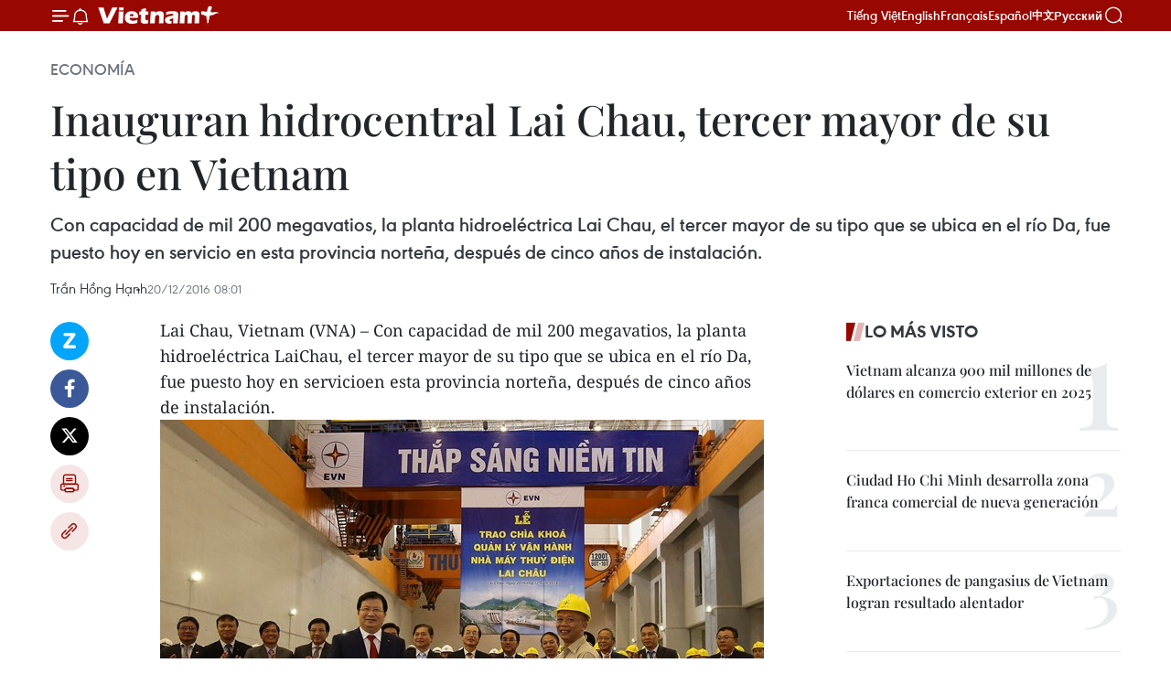

--- FILE ---
content_type: text/html;charset=utf-8
request_url: https://es.vietnamplus.vn/inauguran-hidrocentral-lai-chau-tercer-mayor-de-su-tipo-en-vietnam-post68948.vnp
body_size: 21707
content:
<!DOCTYPE html> <html lang="es" class="es"> <head> <title>Inauguran hidrocentral Lai Chau, tercer mayor de su tipo en Vietnam | Vietnam+ (VietnamPlus)</title> <meta name="description" content="Con capacidad de mil 200 megavatios, la planta hidroeléctrica Lai Chau, el tercer mayor de su tipo que se ubica en el río Da, fue puesto hoy en servicio en esta provincia norteña, después de cinco años de instalación. "/> <meta name="keywords" content="Lai Chau,hidroelectricidad,Dien Bien,Trinh Dinh Dung"/> <meta name="news_keywords" content="Lai Chau,hidroelectricidad,Dien Bien,Trinh Dinh Dung"/> <meta http-equiv="Content-Type" content="text/html; charset=utf-8" /> <meta http-equiv="X-UA-Compatible" content="IE=edge"/> <meta http-equiv="refresh" content="1800" /> <meta name="revisit-after" content="1 days" /> <meta name="viewport" content="width=device-width, initial-scale=1"> <meta http-equiv="content-language" content="vi" /> <meta name="format-detection" content="telephone=no"/> <meta name="format-detection" content="address=no"/> <meta name="apple-mobile-web-app-capable" content="yes"> <meta name="apple-mobile-web-app-status-bar-style" content="black"> <meta name="apple-mobile-web-app-title" content="Vietnam+ (VietnamPlus)"/> <meta name="referrer" content="no-referrer-when-downgrade"/> <link rel="shortcut icon" href="https://media.vietnamplus.vn/assets/web/styles/img/favicon.ico" type="image/x-icon" /> <link rel="preconnect" href="https://media.vietnamplus.vn"/> <link rel="dns-prefetch" href="https://media.vietnamplus.vn"/> <link rel="preconnect" href="//www.google-analytics.com" /> <link rel="preconnect" href="//www.googletagmanager.com" /> <link rel="preconnect" href="//stc.za.zaloapp.com" /> <link rel="preconnect" href="//fonts.googleapis.com" /> <link rel="preconnect" href="//pagead2.googlesyndication.com"/> <link rel="preconnect" href="//tpc.googlesyndication.com"/> <link rel="preconnect" href="//securepubads.g.doubleclick.net"/> <link rel="preconnect" href="//accounts.google.com"/> <link rel="preconnect" href="//adservice.google.com"/> <link rel="preconnect" href="//adservice.google.com.vn"/> <link rel="preconnect" href="//www.googletagservices.com"/> <link rel="preconnect" href="//partner.googleadservices.com"/> <link rel="preconnect" href="//tpc.googlesyndication.com"/> <link rel="preconnect" href="//za.zdn.vn"/> <link rel="preconnect" href="//sp.zalo.me"/> <link rel="preconnect" href="//connect.facebook.net"/> <link rel="preconnect" href="//www.facebook.com"/> <link rel="dns-prefetch" href="//www.google-analytics.com" /> <link rel="dns-prefetch" href="//www.googletagmanager.com" /> <link rel="dns-prefetch" href="//stc.za.zaloapp.com" /> <link rel="dns-prefetch" href="//fonts.googleapis.com" /> <link rel="dns-prefetch" href="//pagead2.googlesyndication.com"/> <link rel="dns-prefetch" href="//tpc.googlesyndication.com"/> <link rel="dns-prefetch" href="//securepubads.g.doubleclick.net"/> <link rel="dns-prefetch" href="//accounts.google.com"/> <link rel="dns-prefetch" href="//adservice.google.com"/> <link rel="dns-prefetch" href="//adservice.google.com.vn"/> <link rel="dns-prefetch" href="//www.googletagservices.com"/> <link rel="dns-prefetch" href="//partner.googleadservices.com"/> <link rel="dns-prefetch" href="//tpc.googlesyndication.com"/> <link rel="dns-prefetch" href="//za.zdn.vn"/> <link rel="dns-prefetch" href="//sp.zalo.me"/> <link rel="dns-prefetch" href="//connect.facebook.net"/> <link rel="dns-prefetch" href="//www.facebook.com"/> <link rel="dns-prefetch" href="//graph.facebook.com"/> <link rel="dns-prefetch" href="//static.xx.fbcdn.net"/> <link rel="dns-prefetch" href="//staticxx.facebook.com"/> <script> var cmsConfig = { domainDesktop: 'https://es.vietnamplus.vn', domainMobile: 'https://es.vietnamplus.vn', domainApi: 'https://es-api.vietnamplus.vn', domainStatic: 'https://media.vietnamplus.vn', domainLog: 'https://es-log.vietnamplus.vn', googleAnalytics: 'G\-TGHDMM2RPP', siteId: 0, pageType: 1, objectId: 68948, adsZone: 373, allowAds: true, adsLazy: true, antiAdblock: true, }; if (window.location.protocol !== 'https:' && window.location.hostname.indexOf('vietnamplus.vn') !== -1) { window.location = 'https://' + window.location.hostname + window.location.pathname + window.location.hash; } var USER_AGENT=window.navigator&&(window.navigator.userAgent||window.navigator.vendor)||window.opera||"",IS_MOBILE=/Android|webOS|iPhone|iPod|BlackBerry|Windows Phone|IEMobile|Mobile Safari|Opera Mini/i.test(USER_AGENT),IS_REDIRECT=!1;function setCookie(e,o,i){var n=new Date,i=(n.setTime(n.getTime()+24*i*60*60*1e3),"expires="+n.toUTCString());document.cookie=e+"="+o+"; "+i+";path=/;"}function getCookie(e){var o=document.cookie.indexOf(e+"="),i=o+e.length+1;return!o&&e!==document.cookie.substring(0,e.length)||-1===o?null:(-1===(e=document.cookie.indexOf(";",i))&&(e=document.cookie.length),unescape(document.cookie.substring(i,e)))}IS_MOBILE&&getCookie("isDesktop")&&(setCookie("isDesktop",1,-1),window.location=window.location.pathname.replace(".amp", ".vnp")+window.location.search,IS_REDIRECT=!0); </script> <script> if(USER_AGENT && USER_AGENT.indexOf("facebot") <= 0 && USER_AGENT.indexOf("facebookexternalhit") <= 0) { var query = ''; var hash = ''; if (window.location.search) query = window.location.search; if (window.location.hash) hash = window.location.hash; var canonicalUrl = 'https://es.vietnamplus.vn/inauguran-hidrocentral-lai-chau-tercer-mayor-de-su-tipo-en-vietnam-post68948.vnp' + query + hash ; var curUrl = decodeURIComponent(window.location.href); if(!location.port && canonicalUrl.startsWith("http") && curUrl != canonicalUrl){ window.location.replace(canonicalUrl); } } </script> <meta property="fb:pages" content="120834779440" /> <meta property="fb:app_id" content="1960985707489919" /> <meta name="author" content="Vietnam+ (VietnamPlus)" /> <meta name="copyright" content="Copyright © 2026 by Vietnam+ (VietnamPlus)" /> <meta name="RATING" content="GENERAL" /> <meta name="GENERATOR" content="Vietnam+ (VietnamPlus)" /> <meta content="Vietnam+ (VietnamPlus)" itemprop="sourceOrganization" name="source"/> <meta content="news" itemprop="genre" name="medium"/> <meta name="robots" content="noarchive, max-image-preview:large, index, follow" /> <meta name="GOOGLEBOT" content="noarchive, max-image-preview:large, index, follow" /> <link rel="canonical" href="https://es.vietnamplus.vn/inauguran-hidrocentral-lai-chau-tercer-mayor-de-su-tipo-en-vietnam-post68948.vnp" /> <meta property="og:site_name" content="Vietnam+ (VietnamPlus)"/> <meta property="og:rich_attachment" content="true"/> <meta property="og:type" content="article"/> <meta property="og:url" content="https://es.vietnamplus.vn/inauguran-hidrocentral-lai-chau-tercer-mayor-de-su-tipo-en-vietnam-post68948.vnp"/> <meta property="og:image" content="https://mediaes.vietnamplus.vn/images/70bfeb50a942ce45c8e8249230c63867ced5ff4248c9529ad1c14b7c7e51b4416637bd4402f61a0755f37e7e85b581b3a65ce1c88eafc3c356e7bd679d0eef0b0a04b053b7a2ddb19157304a1c58821f/thuydienlaichau161220.jpg.webp"/> <meta property="og:image:width" content="1200"/> <meta property="og:image:height" content="630"/> <meta property="og:title" content="Inauguran hidrocentral Lai Chau, tercer mayor de su tipo en Vietnam "/> <meta property="og:description" content="Con capacidad de mil 200 megavatios, la planta hidroeléctrica Lai Chau, el tercer mayor de su tipo que se ubica en el río Da, fue puesto hoy en servicio en esta provincia norteña, después de cinco años de instalación. "/> <meta name="twitter:card" value="summary"/> <meta name="twitter:url" content="https://es.vietnamplus.vn/inauguran-hidrocentral-lai-chau-tercer-mayor-de-su-tipo-en-vietnam-post68948.vnp"/> <meta name="twitter:title" content="Inauguran hidrocentral Lai Chau, tercer mayor de su tipo en Vietnam "/> <meta name="twitter:description" content="Con capacidad de mil 200 megavatios, la planta hidroeléctrica Lai Chau, el tercer mayor de su tipo que se ubica en el río Da, fue puesto hoy en servicio en esta provincia norteña, después de cinco años de instalación. "/> <meta name="twitter:image" content="https://mediaes.vietnamplus.vn/images/70bfeb50a942ce45c8e8249230c63867ced5ff4248c9529ad1c14b7c7e51b4416637bd4402f61a0755f37e7e85b581b3a65ce1c88eafc3c356e7bd679d0eef0b0a04b053b7a2ddb19157304a1c58821f/thuydienlaichau161220.jpg.webp"/> <meta name="twitter:site" content="@Vietnam+ (VietnamPlus)"/> <meta name="twitter:creator" content="@Vietnam+ (VietnamPlus)"/> <meta property="article:publisher" content="https://www.facebook.com/VietnamPlus" /> <meta property="article:tag" content="Lai Chau,hidroelectricidad,Dien Bien,Trinh Dinh Dung"/> <meta property="article:section" content="Economía" /> <meta property="article:published_time" content="2016-12-20T15:01:00+0700"/> <meta property="article:modified_time" content="2016-12-20T15:04:55+0700"/> <script type="application/ld+json"> { "@context": "http://schema.org", "@type": "Organization", "name": "Vietnam+ (VietnamPlus)", "url": "https://es.vietnamplus.vn", "logo": "https://media.vietnamplus.vn/assets/web/styles/img/logo.png", "foundingDate": "2008", "founders": [ { "@type": "Person", "name": "Thông tấn xã Việt Nam (TTXVN)" } ], "address": [ { "@type": "PostalAddress", "streetAddress": "Số 05 Lý Thường Kiệt - Hà Nội - Việt Nam", "addressLocality": "Hà Nội City", "addressRegion": "Northeast", "postalCode": "100000", "addressCountry": "VNM" } ], "contactPoint": [ { "@type": "ContactPoint", "telephone": "+84-243-941-1349", "contactType": "customer service" }, { "@type": "ContactPoint", "telephone": "+84-243-941-1348", "contactType": "customer service" } ], "sameAs": [ "https://www.facebook.com/VietnamPlus", "https://www.tiktok.com/@vietnamplus", "https://twitter.com/vietnamplus", "https://www.youtube.com/c/BaoVietnamPlus" ] } </script> <script type="application/ld+json"> { "@context" : "https://schema.org", "@type" : "WebSite", "name": "Vietnam+ (VietnamPlus)", "url": "https://es.vietnamplus.vn", "alternateName" : "Báo điện tử VIETNAMPLUS, Cơ quan của Thông tấn xã Việt Nam (TTXVN)", "potentialAction": { "@type": "SearchAction", "target": { "@type": "EntryPoint", "urlTemplate": "https://es.vietnamplus.vn/search/?q={search_term_string}" }, "query-input": "required name=search_term_string" } } </script> <script type="application/ld+json"> { "@context":"http://schema.org", "@type":"BreadcrumbList", "itemListElement":[ { "@type":"ListItem", "position":1, "item":{ "@id":"https://es.vietnamplus.vn/economia/", "name":"Economía" } } ] } </script> <script type="application/ld+json"> { "@context": "http://schema.org", "@type": "NewsArticle", "mainEntityOfPage":{ "@type":"WebPage", "@id":"https://es.vietnamplus.vn/inauguran-hidrocentral-lai-chau-tercer-mayor-de-su-tipo-en-vietnam-post68948.vnp" }, "headline": "Inauguran hidrocentral Lai Chau, tercer mayor de su tipo en Vietnam", "description": "Con capacidad de mil 200 megavatios, la planta hidroeléctrica Lai Chau, el tercer mayor de su tipo que se ubica en el río Da, fue puesto hoy en servicio en esta provincia norteña, después de cinco años de instalación.", "image": { "@type": "ImageObject", "url": "https://mediaes.vietnamplus.vn/images/70bfeb50a942ce45c8e8249230c63867ced5ff4248c9529ad1c14b7c7e51b4416637bd4402f61a0755f37e7e85b581b3a65ce1c88eafc3c356e7bd679d0eef0b0a04b053b7a2ddb19157304a1c58821f/thuydienlaichau161220.jpg.webp", "width" : 1200, "height" : 675 }, "datePublished": "2016-12-20T15:01:00+0700", "dateModified": "2016-12-20T15:04:55+0700", "author": { "@type": "Person", "name": "Trần Hồng Hạnh" }, "publisher": { "@type": "Organization", "name": "Vietnam+ (VietnamPlus)", "logo": { "@type": "ImageObject", "url": "https://media.vietnamplus.vn/assets/web/styles/img/logo.png" } } } </script> <link rel="preload" href="https://media.vietnamplus.vn/assets/web/styles/css/main.min-1.0.14.css" as="style"> <link rel="preload" href="https://media.vietnamplus.vn/assets/web/js/main.min-1.0.33.js" as="script"> <link rel="preload" href="https://media.vietnamplus.vn/assets/web/js/detail.min-1.0.15.js" as="script"> <link rel="preload" href="https://common.mcms.one/assets/styles/css/vietnamplus-1.0.0.css" as="style"> <link rel="stylesheet" href="https://common.mcms.one/assets/styles/css/vietnamplus-1.0.0.css"> <link id="cms-style" rel="stylesheet" href="https://media.vietnamplus.vn/assets/web/styles/css/main.min-1.0.14.css"> <script type="text/javascript"> var _metaOgUrl = 'https://es.vietnamplus.vn/inauguran-hidrocentral-lai-chau-tercer-mayor-de-su-tipo-en-vietnam-post68948.vnp'; var page_title = document.title; var tracked_url = window.location.pathname + window.location.search + window.location.hash; var cate_path = 'economia'; if (cate_path.length > 0) { tracked_url = "/" + cate_path + tracked_url; } </script> <script async="" src="https://www.googletagmanager.com/gtag/js?id=G-TGHDMM2RPP"></script> <script> window.dataLayer = window.dataLayer || []; function gtag(){dataLayer.push(arguments);} gtag('js', new Date()); gtag('config', 'G-TGHDMM2RPP', {page_path: tracked_url}); </script> <script>window.dataLayer = window.dataLayer || [];dataLayer.push({'pageCategory': '/economia'});</script> <script> window.dataLayer = window.dataLayer || []; dataLayer.push({ 'event': 'Pageview', 'articleId': '68948', 'articleTitle': 'Inauguran hidrocentral Lai Chau, tercer mayor de su tipo en Vietnam ', 'articleCategory': 'Economía', 'articleAlowAds': true, 'articleAuthor': 'Trần Hồng Hạnh', 'articleType': 'detail', 'articleTags': 'Lai Chau,hidroelectricidad,Dien Bien,Trinh Dinh Dung', 'articlePublishDate': '2016-12-20T15:01:00+0700', 'articleThumbnail': 'https://mediaes.vietnamplus.vn/images/70bfeb50a942ce45c8e8249230c63867ced5ff4248c9529ad1c14b7c7e51b4416637bd4402f61a0755f37e7e85b581b3a65ce1c88eafc3c356e7bd679d0eef0b0a04b053b7a2ddb19157304a1c58821f/thuydienlaichau161220.jpg.webp', 'articleShortUrl': 'https://es.vietnamplus.vn/inauguran-hidrocentral-lai-chau-tercer-mayor-de-su-tipo-en-vietnam-post68948.vnp', 'articleFullUrl': 'https://es.vietnamplus.vn/inauguran-hidrocentral-lai-chau-tercer-mayor-de-su-tipo-en-vietnam-post68948.vnp', }); </script> <script> window.dataLayer = window.dataLayer || []; dataLayer.push({'articleAuthor': 'Trần Hồng Hạnh', 'articleAuthorID': '0'}); </script> <script type='text/javascript'> gtag('event', 'article_page',{ 'articleId': '68948', 'articleTitle': 'Inauguran hidrocentral Lai Chau, tercer mayor de su tipo en Vietnam ', 'articleCategory': 'Economía', 'articleAlowAds': true, 'articleAuthor': 'Trần Hồng Hạnh', 'articleType': 'detail', 'articleTags': 'Lai Chau,hidroelectricidad,Dien Bien,Trinh Dinh Dung', 'articlePublishDate': '2016-12-20T15:01:00+0700', 'articleThumbnail': 'https://mediaes.vietnamplus.vn/images/70bfeb50a942ce45c8e8249230c63867ced5ff4248c9529ad1c14b7c7e51b4416637bd4402f61a0755f37e7e85b581b3a65ce1c88eafc3c356e7bd679d0eef0b0a04b053b7a2ddb19157304a1c58821f/thuydienlaichau161220.jpg.webp', 'articleShortUrl': 'https://es.vietnamplus.vn/inauguran-hidrocentral-lai-chau-tercer-mayor-de-su-tipo-en-vietnam-post68948.vnp', 'articleFullUrl': 'https://es.vietnamplus.vn/inauguran-hidrocentral-lai-chau-tercer-mayor-de-su-tipo-en-vietnam-post68948.vnp', }); </script> <script>(function(w,d,s,l,i){w[l]=w[l]||[];w[l].push({'gtm.start': new Date().getTime(),event:'gtm.js'});var f=d.getElementsByTagName(s)[0], j=d.createElement(s),dl=l!='dataLayer'?'&l='+l:'';j.async=true;j.src= 'https://www.googletagmanager.com/gtm.js?id='+i+dl;f.parentNode.insertBefore(j,f); })(window,document,'script','dataLayer','GTM-5WM58F3N');</script> <script type="text/javascript"> !function(){"use strict";function e(e){var t=!(arguments.length>1&&void 0!==arguments[1])||arguments[1],c=document.createElement("script");c.src=e,t?c.type="module":(c.async=!0,c.type="text/javascript",c.setAttribute("nomodule",""));var n=document.getElementsByTagName("script")[0];n.parentNode.insertBefore(c,n)}!function(t,c){!function(t,c,n){var a,o,r;n.accountId=c,null!==(a=t.marfeel)&&void 0!==a||(t.marfeel={}),null!==(o=(r=t.marfeel).cmd)&&void 0!==o||(r.cmd=[]),t.marfeel.config=n;var i="https://sdk.mrf.io/statics";e("".concat(i,"/marfeel-sdk.js?id=").concat(c),!0),e("".concat(i,"/marfeel-sdk.es5.js?id=").concat(c),!1)}(t,c,arguments.length>2&&void 0!==arguments[2]?arguments[2]:{})}(window,2272,{} )}(); </script> <script async src="https://sp.zalo.me/plugins/sdk.js"></script> </head> <body class="detail-page"> <div id="sdaWeb_SdaMasthead" class="rennab rennab-top" data-platform="1" data-position="Web_SdaMasthead"> </div> <header class=" site-header"> <div class="sticky"> <div class="container"> <i class="ic-menu"></i> <i class="ic-bell"></i> <div id="header-news" class="pick-news hidden" data-source="header-latest-news"></div> <a class="small-logo" href="/" title="Vietnam+ (VietnamPlus)">Vietnam+ (VietnamPlus)</a> <ul class="menu"> <li> <a href="https://www.vietnamplus.vn" title="Tiếng Việt" target="_blank">Tiếng Việt</a> </li> <li> <a href="https://en.vietnamplus.vn" title="English" target="_blank" rel="nofollow">English</a> </li> <li> <a href="https://fr.vietnamplus.vn" title="Français" target="_blank" rel="nofollow">Français</a> </li> <li> <a href="https://es.vietnamplus.vn" title="Español" target="_blank" rel="nofollow">Español</a> </li> <li> <a href="https://zh.vietnamplus.vn" title="中文" target="_blank" rel="nofollow">中文</a> </li> <li> <a href="https://ru.vietnamplus.vn" title="Русский" target="_blank" rel="nofollow">Русский</a> </li> </ul> <div class="search-wrapper"> <i class="ic-search"></i> <input type="text" class="search txtsearch" placeholder="Palabra clave"> </div> </div> </div> </header> <div class="site-body"> <div id="sdaWeb_SdaBackground" class="rennab " data-platform="1" data-position="Web_SdaBackground"> </div> <div class="container"> <div class="breadcrumb breadcrumb-detail"> <h2 class="main"> <a href="https://es.vietnamplus.vn/economia/" title="Economía" class="active">Economía</a> </h2> </div> <div id="sdaWeb_SdaTop" class="rennab " data-platform="1" data-position="Web_SdaTop"> </div> <div class="article"> <h1 class="article__title cms-title "> Inauguran hidrocentral Lai Chau, tercer mayor de su tipo en Vietnam </h1> <div class="article__sapo cms-desc"> Con capacidad de mil 200 megavatios, la planta hidroeléctrica Lai Chau, el tercer mayor de su tipo que se ubica en el río Da, fue puesto hoy en servicio en esta provincia norteña, después de cinco años de instalación. </div> <div id="sdaWeb_SdaArticleAfterSapo" class="rennab " data-platform="1" data-position="Web_SdaArticleAfterSapo"> </div> <div class="article__meta"> <span class="author cms-author">Trần Hồng Hạnh</span> <time class="time" datetime="2016-12-20T15:01:00+0700" data-time="1482220860" data-friendly="false">martes, diciembre 20, 2016 15:01</time> <meta class="cms-date" itemprop="datePublished" content="2016-12-20T15:01:00+0700"> </div> <div class="col"> <div class="main-col content-col"> <div class="article__body zce-content-body cms-body" itemprop="articleBody"> <div class="social-pin sticky article__social"> <a href="javascript:void(0);" class="zl zalo-share-button" title="Zalo" data-href="https://es.vietnamplus.vn/inauguran-hidrocentral-lai-chau-tercer-mayor-de-su-tipo-en-vietnam-post68948.vnp" data-oaid="4486284411240520426" data-layout="1" data-color="blue" data-customize="true">Zalo</a> <a href="javascript:void(0);" class="item fb" data-href="https://es.vietnamplus.vn/inauguran-hidrocentral-lai-chau-tercer-mayor-de-su-tipo-en-vietnam-post68948.vnp" data-rel="facebook" title="Facebook">Facebook</a> <a href="javascript:void(0);" class="item tw" data-href="https://es.vietnamplus.vn/inauguran-hidrocentral-lai-chau-tercer-mayor-de-su-tipo-en-vietnam-post68948.vnp" data-rel="twitter" title="Twitter">Twitter</a> <a href="javascript:void(0);" class="bookmark sendbookmark hidden" onclick="ME.sendBookmark(this, 68948);" data-id="68948" title="Marcador">Marcador</a> <a href="javascript:void(0);" class="print sendprint" title="Print" data-href="/print-68948.html">Imprimir</a> <a href="javascript:void(0);" class="item link" data-href="https://es.vietnamplus.vn/inauguran-hidrocentral-lai-chau-tercer-mayor-de-su-tipo-en-vietnam-post68948.vnp" data-rel="copy" title="Copy link">Copy link</a> </div> <div class="ExternalClass16068773055A48C78852E9C2021F0094"> Lai Chau, Vietnam (VNA) – Con capacidad de mil 200 megavatios, la planta hidroeléctrica LaiChau, el tercer mayor de su tipo que se ubica en el río Da, fue puesto hoy en servicioen esta provincia norteña, después de cinco años de instalación. <br> <div class="article-photo"> <a href="/Uploaded_ES/sxtt/2016_12_20/laichau.jpg" rel="nofollow" target="_blank"><img alt="Inauguran hidrocentral Lai Chau, tercer mayor de su tipo en Vietnam ảnh 1" src="[data-uri]" class="lazyload cms-photo" data-large-src="https://mediaes.vietnamplus.vn/images/cca9a6d80f13ff15464f9e771e0cc48377e1488537ed2c309a6c343472833953b529cefe22d268428f3fb0a7ce689c54/laichau.jpg" data-src="https://mediaes.vietnamplus.vn/images/84319463aa2c360cddad20a093c0aba3571c0741c9cfb77328c4346ba69055b5f81363d68b43bc3fe89f9d7223f2eac8/laichau.jpg" title="Inauguran hidrocentral Lai Chau, tercer mayor de su tipo en Vietnam ảnh 1"></a><span>Inauguran hidrocentral Lai Chau (Fuente: VNA)</span> </div> <br> Según loprevisto, la planta proveerá cada año cuatro mil 67 millones de kilovatios horaa la red eléctrica nacional. &nbsp; <br> <br> Durante el actode inauguración, el viceprimer ministro Trinh Dinh Dung afirmó que laterminación por un año de antelación del proyecto brindó un beneficio estimadoen 220 millones de dólares y contribuye a la operación estable y segura delsistema energético nacional. &nbsp; <br> <br> Tras declarar quela instalación de la hidrocentral marca el desarrollo de los sectores deenergía y construcción de Vietnam, elogió el respaldo de las comunidadesminoritarias en las provincias de Lai Chau y Dien Bien a la implementación delproyecto. <br> <br> La planta hidroeléctricaLai Chau es un marcador de la unidad, la innovación técnica y el avance tecnológicode los constructores, un símbolo vivo de la industrialización-modernización delpaís, calificó. <br> <div class="article-photo"> <a href="/Uploaded_ES/sxtt/2016_12_20/thuydienlaichau161220.jpg" rel="nofollow" target="_blank"><img alt="Inauguran hidrocentral Lai Chau, tercer mayor de su tipo en Vietnam ảnh 2" src="[data-uri]" class="lazyload cms-photo" data-large-src="https://mediaes.vietnamplus.vn/images/cca9a6d80f13ff15464f9e771e0cc48377e1488537ed2c309a6c343472833953e8eb65a3c7e49b3e5ffa63bb38f9702f5b87a43f61261fde32a03912bfaae01d/thuydienlaichau161220.jpg" data-src="https://mediaes.vietnamplus.vn/images/84319463aa2c360cddad20a093c0aba3571c0741c9cfb77328c4346ba69055b5cf44495949ff1e72adb13ca7ce49669212b2e7bdfc2400d588470fd8cbe99d47/thuydienlaichau161220.jpg" title="Inauguran hidrocentral Lai Chau, tercer mayor de su tipo en Vietnam ảnh 2"></a><span>Hidrocentral Lai Chau (Fuente: VNA)</span> </div> <br> Con la entrada enservicio de la obra, Vietnam logró explotar la mayoría de la potencialidadenergética del río Da, con una capacidad instalada de seis mil 500 megavatios yrendimiento total de 25 mil millones de kilovatios hora, equivalente a untercio de la producción eléctrica nacional hasta 2020, observó. <br> <br> La obra tambiéncontribuirá a mitigar los efectos del cambio climático, regular las corrientesde agua en las temporadas de lluvia y secas en el Delta del río Rojo y servirpara el desarrollo socioeconómico y la garantía de la seguridad-defensa en el Noroeste,así como crear más empleos a los residentes locales. <br> <br> En la ocasión,Dinh Dung pidió a garantizar la supervivencia a largo plazo a los hogares trasladadosdel área de construcción. – VNA &nbsp;&nbsp;&nbsp;&nbsp;&nbsp;&nbsp;&nbsp;&nbsp;&nbsp;&nbsp; <br> <br> &nbsp;&nbsp;
</div> <div class="article__author cms-author">Trần Hồng Hạnh</div> <div class="article__source"> <div class="source"> <span class="name">VNA</span> </div> </div> <div id="sdaWeb_SdaArticleAfterBody" class="rennab " data-platform="1" data-position="Web_SdaArticleAfterBody"> </div> </div> <div class="article__tag"> <a class="active" href="https://es.vietnamplus.vn/tag/lai-chau-tag409.vnp" title="Lai Chau">#Lai Chau</a> <a class="active" href="https://es.vietnamplus.vn/tag.vnp?q=hidroelectricidad" title="hidroelectricidad">#hidroelectricidad</a> <a class="" href="https://es.vietnamplus.vn/tag/dien-bien-tag132.vnp" title="Dien Bien">#Dien Bien</a> <a class="" href="https://es.vietnamplus.vn/tag.vnp?q=Trinh Dinh Dung" title="Trinh Dinh Dung">#Trinh Dinh Dung</a> <a class="link" href="https://es.vietnamplus.vn/region/lai-chau/106.vnp" title="Lai Chau"><i class="ic-location"></i> Lai Chau</a> </div> <div id="sdaWeb_SdaArticleAfterTag" class="rennab " data-platform="1" data-position="Web_SdaArticleAfterTag"> </div> <div class="wrap-social"> <div class="social-pin article__social"> <a href="javascript:void(0);" class="zl zalo-share-button" title="Zalo" data-href="https://es.vietnamplus.vn/inauguran-hidrocentral-lai-chau-tercer-mayor-de-su-tipo-en-vietnam-post68948.vnp" data-oaid="4486284411240520426" data-layout="1" data-color="blue" data-customize="true">Zalo</a> <a href="javascript:void(0);" class="item fb" data-href="https://es.vietnamplus.vn/inauguran-hidrocentral-lai-chau-tercer-mayor-de-su-tipo-en-vietnam-post68948.vnp" data-rel="facebook" title="Facebook">Facebook</a> <a href="javascript:void(0);" class="item tw" data-href="https://es.vietnamplus.vn/inauguran-hidrocentral-lai-chau-tercer-mayor-de-su-tipo-en-vietnam-post68948.vnp" data-rel="twitter" title="Twitter">Twitter</a> <a href="javascript:void(0);" class="bookmark sendbookmark hidden" onclick="ME.sendBookmark(this, 68948);" data-id="68948" title="Marcador">Marcador</a> <a href="javascript:void(0);" class="print sendprint" title="Print" data-href="/print-68948.html">Imprimir</a> <a href="javascript:void(0);" class="item link" data-href="https://es.vietnamplus.vn/inauguran-hidrocentral-lai-chau-tercer-mayor-de-su-tipo-en-vietnam-post68948.vnp" data-rel="copy" title="Copy link">Copy link</a> </div> <a href="https://news.google.com/publications/CAAqBwgKMN-18wowlLWFAw?hl=vi&gl=VN&ceid=VN%3Avi" class="google-news" target="_blank" title="Google News">Seguir VietnamPlus</a> </div> <div id="sdaWeb_SdaArticleAfterBody1" class="rennab " data-platform="1" data-position="Web_SdaArticleAfterBody1"> </div> <div id="sdaWeb_SdaArticleAfterBody2" class="rennab " data-platform="1" data-position="Web_SdaArticleAfterBody2"> </div> <div class="timeline secondary"> <h3 class="box-heading"> <a href="https://es.vietnamplus.vn/economia/" title="Economía" class="title"> Ver más </a> </h3> <div class="box-content content-list" data-source="recommendation-373"> <article class="story" data-id="231301"> <figure class="story__thumb"> <a class="cms-link" href="https://es.vietnamplus.vn/ocop-apuesta-por-productos-verdes-y-sostenibles-en-ciudad-ho-chi-minh-post231301.vnp" title="OCOP apuesta por productos verdes y sostenibles en Ciudad Ho Chi Minh "> <img class="lazyload" src="[data-uri]" data-src="https://mediaes.vietnamplus.vn/images/21f6f6c8a9caf3e7a920a1cc360ad66551a9da0878be993aeb4d7ed8341ef24f6b3e799a77bc1eee7f95d89ba5cb28bb42b50337017c9cd8e14686fb616011c2/hoi-cho-mua-thu-ocop.jpg.webp" data-srcset="https://mediaes.vietnamplus.vn/images/21f6f6c8a9caf3e7a920a1cc360ad66551a9da0878be993aeb4d7ed8341ef24f6b3e799a77bc1eee7f95d89ba5cb28bb42b50337017c9cd8e14686fb616011c2/hoi-cho-mua-thu-ocop.jpg.webp 1x, https://mediaes.vietnamplus.vn/images/a95552f4682d1422d7f71166867df5e551a9da0878be993aeb4d7ed8341ef24f6b3e799a77bc1eee7f95d89ba5cb28bb42b50337017c9cd8e14686fb616011c2/hoi-cho-mua-thu-ocop.jpg.webp 2x" alt="Los productos de OCOP se exhiben en la feria. (Fuente: VNA)"> <noscript><img src="https://mediaes.vietnamplus.vn/images/21f6f6c8a9caf3e7a920a1cc360ad66551a9da0878be993aeb4d7ed8341ef24f6b3e799a77bc1eee7f95d89ba5cb28bb42b50337017c9cd8e14686fb616011c2/hoi-cho-mua-thu-ocop.jpg.webp" srcset="https://mediaes.vietnamplus.vn/images/21f6f6c8a9caf3e7a920a1cc360ad66551a9da0878be993aeb4d7ed8341ef24f6b3e799a77bc1eee7f95d89ba5cb28bb42b50337017c9cd8e14686fb616011c2/hoi-cho-mua-thu-ocop.jpg.webp 1x, https://mediaes.vietnamplus.vn/images/a95552f4682d1422d7f71166867df5e551a9da0878be993aeb4d7ed8341ef24f6b3e799a77bc1eee7f95d89ba5cb28bb42b50337017c9cd8e14686fb616011c2/hoi-cho-mua-thu-ocop.jpg.webp 2x" alt="Los productos de OCOP se exhiben en la feria. (Fuente: VNA)" class="image-fallback"></noscript> </a> </figure> <h2 class="story__heading" data-tracking="231301"> <a class=" cms-link" href="https://es.vietnamplus.vn/ocop-apuesta-por-productos-verdes-y-sostenibles-en-ciudad-ho-chi-minh-post231301.vnp" title="OCOP apuesta por productos verdes y sostenibles en Ciudad Ho Chi Minh "> OCOP apuesta por productos verdes y sostenibles en Ciudad Ho Chi Minh </a> </h2> <time class="time" datetime="2026-01-18T14:00:00+0700" data-time="1768719600"> 18/01/2026 14:00 </time> <div class="story__summary story__shorten"> <p>Tras más de siete años de implementación, el programa OCOP (Cada Comuna, Un producto) en Ciudad Ho Chi Minh está experimentando una transformación significativa, pasando de una expansión extensiva a un desarrollo en profundidad.</p> </div> </article> <article class="story" data-id="231332"> <figure class="story__thumb"> <a class="cms-link" href="https://es.vietnamplus.vn/academica-estadounidense-elogia-solidez-del-crecimiento-y-estrategia-exterior-de-vietnam-ante-su-xiv-congreso-post231332.vnp" title="Académica estadounidense elogia solidez del crecimiento y estrategia exterior de Vietnam ante su XIV Congreso "> <img class="lazyload" src="[data-uri]" data-src="https://mediaes.vietnamplus.vn/images/[base64]/vna-potal-cong-ty-tan-de-xuat-khau-hon-12-trieu-san-pham-moi-nam-7880243.jpg.webp" data-srcset="https://mediaes.vietnamplus.vn/images/[base64]/vna-potal-cong-ty-tan-de-xuat-khau-hon-12-trieu-san-pham-moi-nam-7880243.jpg.webp 1x, https://mediaes.vietnamplus.vn/images/[base64]/vna-potal-cong-ty-tan-de-xuat-khau-hon-12-trieu-san-pham-moi-nam-7880243.jpg.webp 2x" alt="Confeccionan juegos deportivos en Vietnam (Foto: VNA)"> <noscript><img src="https://mediaes.vietnamplus.vn/images/[base64]/vna-potal-cong-ty-tan-de-xuat-khau-hon-12-trieu-san-pham-moi-nam-7880243.jpg.webp" srcset="https://mediaes.vietnamplus.vn/images/[base64]/vna-potal-cong-ty-tan-de-xuat-khau-hon-12-trieu-san-pham-moi-nam-7880243.jpg.webp 1x, https://mediaes.vietnamplus.vn/images/[base64]/vna-potal-cong-ty-tan-de-xuat-khau-hon-12-trieu-san-pham-moi-nam-7880243.jpg.webp 2x" alt="Confeccionan juegos deportivos en Vietnam (Foto: VNA)" class="image-fallback"></noscript> </a> </figure> <h2 class="story__heading" data-tracking="231332"> <a class=" cms-link" href="https://es.vietnamplus.vn/academica-estadounidense-elogia-solidez-del-crecimiento-y-estrategia-exterior-de-vietnam-ante-su-xiv-congreso-post231332.vnp" title="Académica estadounidense elogia solidez del crecimiento y estrategia exterior de Vietnam ante su XIV Congreso "> Académica estadounidense elogia solidez del crecimiento y estrategia exterior de Vietnam ante su XIV Congreso </a> </h2> <time class="time" datetime="2026-01-17T17:33:13+0700" data-time="1768645993"> 17/01/2026 17:33 </time> <div class="story__summary story__shorten"> <p>La experta estadounidense Piper Campbell&nbsp;destacó el crecimiento del 8% del PIB y la política exterior de multilateralización de Vietnam, anticipando que el XIV Congreso definirá una hoja de ruta para un desarrollo sostenible.</p> </div> </article> <article class="story" data-id="231318"> <figure class="story__thumb"> <a class="cms-link" href="https://es.vietnamplus.vn/impulsan-comercio-fronterizo-y-crecimiento-regional-en-provincia-central-de-vietnam-post231318.vnp" title="Impulsan comercio fronterizo y crecimiento regional en provincia central de Vietnam"> <img class="lazyload" src="[data-uri]" data-src="https://mediaes.vietnamplus.vn/images/21f6f6c8a9caf3e7a920a1cc360ad6650167747f1ed6ce55160020bd222ff1736e2408fd010374451c7c23042512e5d6e39a70570a70623b78a970c6cc1d1538/lao-bao-1.jpg.webp" data-srcset="https://mediaes.vietnamplus.vn/images/21f6f6c8a9caf3e7a920a1cc360ad6650167747f1ed6ce55160020bd222ff1736e2408fd010374451c7c23042512e5d6e39a70570a70623b78a970c6cc1d1538/lao-bao-1.jpg.webp 1x, https://mediaes.vietnamplus.vn/images/a95552f4682d1422d7f71166867df5e50167747f1ed6ce55160020bd222ff1736e2408fd010374451c7c23042512e5d6e39a70570a70623b78a970c6cc1d1538/lao-bao-1.jpg.webp 2x" alt="La puerta fronteriza internacional de Lao Bao. (Fuente: VNA)"> <noscript><img src="https://mediaes.vietnamplus.vn/images/21f6f6c8a9caf3e7a920a1cc360ad6650167747f1ed6ce55160020bd222ff1736e2408fd010374451c7c23042512e5d6e39a70570a70623b78a970c6cc1d1538/lao-bao-1.jpg.webp" srcset="https://mediaes.vietnamplus.vn/images/21f6f6c8a9caf3e7a920a1cc360ad6650167747f1ed6ce55160020bd222ff1736e2408fd010374451c7c23042512e5d6e39a70570a70623b78a970c6cc1d1538/lao-bao-1.jpg.webp 1x, https://mediaes.vietnamplus.vn/images/a95552f4682d1422d7f71166867df5e50167747f1ed6ce55160020bd222ff1736e2408fd010374451c7c23042512e5d6e39a70570a70623b78a970c6cc1d1538/lao-bao-1.jpg.webp 2x" alt="La puerta fronteriza internacional de Lao Bao. (Fuente: VNA)" class="image-fallback"></noscript> </a> </figure> <h2 class="story__heading" data-tracking="231318"> <a class=" cms-link" href="https://es.vietnamplus.vn/impulsan-comercio-fronterizo-y-crecimiento-regional-en-provincia-central-de-vietnam-post231318.vnp" title="Impulsan comercio fronterizo y crecimiento regional en provincia central de Vietnam"> Impulsan comercio fronterizo y crecimiento regional en provincia central de Vietnam </a> </h2> <time class="time" datetime="2026-01-17T14:00:00+0700" data-time="1768633200"> 17/01/2026 14:00 </time> <div class="story__summary story__shorten"> <p>La Zona Económica y Comercial Especial de Lao Bao impulsa comercio, logística y turismo, y refuerza la integración regional y la seguridad fronteriza de Vietnam.</p> </div> </article> <article class="story" data-id="231298"> <figure class="story__thumb"> <a class="cms-link" href="https://es.vietnamplus.vn/economia-de-vietnam-en-el-periodo-20212025-contra-viento-y-marea-sentar-bases-solidas-y-avanzar-con-fuerza-hacia-nueva-era-post231298.vnp" title="Economía de Vietnam en el período 2021–2025: contra viento y marea, sentar bases sólidas y avanzar con fuerza hacia nueva era"> <img class="lazyload" src="[data-uri]" data-src="https://mediaes.vietnamplus.vn/images/10b35e7ea1400aaa9dc54a12ae7fa3dc34fb92e7da779428dd7bcb020569f2cf1e82a1abb79c3bbdae2571c303e6be7ed9ba6e0e50c9e92f6c55449e55d83655/kinh-te-viet-nam.jpg.webp" data-srcset="https://mediaes.vietnamplus.vn/images/10b35e7ea1400aaa9dc54a12ae7fa3dc34fb92e7da779428dd7bcb020569f2cf1e82a1abb79c3bbdae2571c303e6be7ed9ba6e0e50c9e92f6c55449e55d83655/kinh-te-viet-nam.jpg.webp 1x, https://mediaes.vietnamplus.vn/images/5aea9544c4e23fb9a0759c3a0d478a6b34fb92e7da779428dd7bcb020569f2cf1e82a1abb79c3bbdae2571c303e6be7ed9ba6e0e50c9e92f6c55449e55d83655/kinh-te-viet-nam.jpg.webp 2x" alt="Economía de Vietnam en el período 2021–2025: contra viento y marea, sentar bases sólidas y avanzar con fuerza hacia nueva era"> <noscript><img src="https://mediaes.vietnamplus.vn/images/10b35e7ea1400aaa9dc54a12ae7fa3dc34fb92e7da779428dd7bcb020569f2cf1e82a1abb79c3bbdae2571c303e6be7ed9ba6e0e50c9e92f6c55449e55d83655/kinh-te-viet-nam.jpg.webp" srcset="https://mediaes.vietnamplus.vn/images/10b35e7ea1400aaa9dc54a12ae7fa3dc34fb92e7da779428dd7bcb020569f2cf1e82a1abb79c3bbdae2571c303e6be7ed9ba6e0e50c9e92f6c55449e55d83655/kinh-te-viet-nam.jpg.webp 1x, https://mediaes.vietnamplus.vn/images/5aea9544c4e23fb9a0759c3a0d478a6b34fb92e7da779428dd7bcb020569f2cf1e82a1abb79c3bbdae2571c303e6be7ed9ba6e0e50c9e92f6c55449e55d83655/kinh-te-viet-nam.jpg.webp 2x" alt="Economía de Vietnam en el período 2021–2025: contra viento y marea, sentar bases sólidas y avanzar con fuerza hacia nueva era" class="image-fallback"></noscript> </a> </figure> <h2 class="story__heading" data-tracking="231298"> <a class=" cms-link" href="https://es.vietnamplus.vn/economia-de-vietnam-en-el-periodo-20212025-contra-viento-y-marea-sentar-bases-solidas-y-avanzar-con-fuerza-hacia-nueva-era-post231298.vnp" title="Economía de Vietnam en el período 2021–2025: contra viento y marea, sentar bases sólidas y avanzar con fuerza hacia nueva era"> <i class="ic-infographic"></i> Economía de Vietnam en el período 2021–2025: contra viento y marea, sentar bases sólidas y avanzar con fuerza hacia nueva era </a> </h2> <time class="time" datetime="2026-01-17T08:00:00+0700" data-time="1768611600"> 17/01/2026 08:00 </time> <div class="story__summary story__shorten"> <p>En el período 2021-2025, Vietnam logró mantener la estabilidad de su economía macroeconómica ante un contexto mundial lleno de fluctuaciones, evidenciando claramente la gran resiliencia de la economía nacional.</p> </div> </article> <article class="story" data-id="231290"> <figure class="story__thumb"> <a class="cms-link" href="https://es.vietnamplus.vn/vinfast-colabora-con-30-universidades-para-estandarizar-la-formacion-de-ingenieros-post231290.vnp" title="VinFast colabora con 30 universidades para estandarizar la formación de ingenieros "> <img class="lazyload" src="[data-uri]" data-src="https://mediaes.vietnamplus.vn/images/18068d5f4d6550be0e90cb3c306a7c2203506479c997d93a3e7d17a30d4fedd130be01785a0346dcabf4193e5aa4f0ded9ba6e0e50c9e92f6c55449e55d83655/a1-20260116102754.jpg.webp" data-srcset="https://mediaes.vietnamplus.vn/images/18068d5f4d6550be0e90cb3c306a7c2203506479c997d93a3e7d17a30d4fedd130be01785a0346dcabf4193e5aa4f0ded9ba6e0e50c9e92f6c55449e55d83655/a1-20260116102754.jpg.webp 1x, https://mediaes.vietnamplus.vn/images/5600725eba817801ab1d6c995864846003506479c997d93a3e7d17a30d4fedd130be01785a0346dcabf4193e5aa4f0ded9ba6e0e50c9e92f6c55449e55d83655/a1-20260116102754.jpg.webp 2x" alt="En el acto de firma. (Fuente: VinFast)"> <noscript><img src="https://mediaes.vietnamplus.vn/images/18068d5f4d6550be0e90cb3c306a7c2203506479c997d93a3e7d17a30d4fedd130be01785a0346dcabf4193e5aa4f0ded9ba6e0e50c9e92f6c55449e55d83655/a1-20260116102754.jpg.webp" srcset="https://mediaes.vietnamplus.vn/images/18068d5f4d6550be0e90cb3c306a7c2203506479c997d93a3e7d17a30d4fedd130be01785a0346dcabf4193e5aa4f0ded9ba6e0e50c9e92f6c55449e55d83655/a1-20260116102754.jpg.webp 1x, https://mediaes.vietnamplus.vn/images/5600725eba817801ab1d6c995864846003506479c997d93a3e7d17a30d4fedd130be01785a0346dcabf4193e5aa4f0ded9ba6e0e50c9e92f6c55449e55d83655/a1-20260116102754.jpg.webp 2x" alt="En el acto de firma. (Fuente: VinFast)" class="image-fallback"></noscript> </a> </figure> <h2 class="story__heading" data-tracking="231290"> <a class=" cms-link" href="https://es.vietnamplus.vn/vinfast-colabora-con-30-universidades-para-estandarizar-la-formacion-de-ingenieros-post231290.vnp" title="VinFast colabora con 30 universidades para estandarizar la formación de ingenieros "> VinFast colabora con 30 universidades para estandarizar la formación de ingenieros </a> </h2> <time class="time" datetime="2026-01-17T02:18:53+0700" data-time="1768591133"> 17/01/2026 02:18 </time> <div class="story__summary story__shorten"> <p>VinFast firmó acuerdos con 30 universidades vietnamitas para estandarizar la formación y crear una fuerza laboral cualificada en vehículos eléctricos. </p> </div> </article> <div id="sdaWeb_SdaNative1" class="rennab " data-platform="1" data-position="Web_SdaNative1"> </div> <article class="story" data-id="231280"> <figure class="story__thumb"> <a class="cms-link" href="https://es.vietnamplus.vn/vietnam-reducira-proactivamente-las-exportaciones-de-arroz-a-partir-de-2026-post231280.vnp" title="Vietnam reducirá proactivamente las exportaciones de arroz a partir de 2026"> <img class="lazyload" src="[data-uri]" data-src="https://mediaes.vietnamplus.vn/images/18068d5f4d6550be0e90cb3c306a7c224015cba083777e9aaf91d40bfce12b10455e30243ee564d10a9bf0132f2d618de39a70570a70623b78a970c6cc1d1538/untitled-1.jpg.webp" data-srcset="https://mediaes.vietnamplus.vn/images/18068d5f4d6550be0e90cb3c306a7c224015cba083777e9aaf91d40bfce12b10455e30243ee564d10a9bf0132f2d618de39a70570a70623b78a970c6cc1d1538/untitled-1.jpg.webp 1x, https://mediaes.vietnamplus.vn/images/5600725eba817801ab1d6c99586484604015cba083777e9aaf91d40bfce12b10455e30243ee564d10a9bf0132f2d618de39a70570a70623b78a970c6cc1d1538/untitled-1.jpg.webp 2x" alt="Foto de ilustración. (Fuente: https://thanhnien.vn/)"> <noscript><img src="https://mediaes.vietnamplus.vn/images/18068d5f4d6550be0e90cb3c306a7c224015cba083777e9aaf91d40bfce12b10455e30243ee564d10a9bf0132f2d618de39a70570a70623b78a970c6cc1d1538/untitled-1.jpg.webp" srcset="https://mediaes.vietnamplus.vn/images/18068d5f4d6550be0e90cb3c306a7c224015cba083777e9aaf91d40bfce12b10455e30243ee564d10a9bf0132f2d618de39a70570a70623b78a970c6cc1d1538/untitled-1.jpg.webp 1x, https://mediaes.vietnamplus.vn/images/5600725eba817801ab1d6c99586484604015cba083777e9aaf91d40bfce12b10455e30243ee564d10a9bf0132f2d618de39a70570a70623b78a970c6cc1d1538/untitled-1.jpg.webp 2x" alt="Foto de ilustración. (Fuente: https://thanhnien.vn/)" class="image-fallback"></noscript> </a> </figure> <h2 class="story__heading" data-tracking="231280"> <a class=" cms-link" href="https://es.vietnamplus.vn/vietnam-reducira-proactivamente-las-exportaciones-de-arroz-a-partir-de-2026-post231280.vnp" title="Vietnam reducirá proactivamente las exportaciones de arroz a partir de 2026"> Vietnam reducirá proactivamente las exportaciones de arroz a partir de 2026 </a> </h2> <time class="time" datetime="2026-01-17T01:24:33+0700" data-time="1768587873"> 17/01/2026 01:24 </time> <div class="story__summary story__shorten"> <p>Vietnam tiene previsto exportar alrededor de 7 millones de toneladas de arroz en 2026, en comparación con los 8 millones de toneladas del año pasado, con una disminución progresiva hasta alcanzar solo 4 millones de toneladas para 2030, según lo informado por Do Ha Nam, presidente de la Asociación de Alimentos de Vietnam (VFA).</p> </div> </article> <article class="story" data-id="231309"> <figure class="story__thumb"> <a class="cms-link" href="https://es.vietnamplus.vn/vietnam-preve-lanzar-su-centro-financiero-internacional-en-ciudad-ho-chi-minh-en-febrero-de-2026-post231309.vnp" title="Vietnam prevé lanzar su Centro Financiero Internacional en Ciudad Ho Chi Minh en febrero de 2026"> <img class="lazyload" src="[data-uri]" data-src="https://mediaes.vietnamplus.vn/images/08d6e2591940e2cafa2768324419a395c716962bc041731b6bec52ffa6269de2e49064280bde6b191e63f63f4333c15281e4bcb427ae282580bbef04a0e02785/pham-minh-chinh.jpg.webp" data-srcset="https://mediaes.vietnamplus.vn/images/08d6e2591940e2cafa2768324419a395c716962bc041731b6bec52ffa6269de2e49064280bde6b191e63f63f4333c15281e4bcb427ae282580bbef04a0e02785/pham-minh-chinh.jpg.webp 1x, https://mediaes.vietnamplus.vn/images/3973adb3d112c9d066e2764ecec202f1c716962bc041731b6bec52ffa6269de2e49064280bde6b191e63f63f4333c15281e4bcb427ae282580bbef04a0e02785/pham-minh-chinh.jpg.webp 2x" alt="El primer ministro de Vietnam, Pham Minh Chinh, preside la reunión (Fuente: VNA)"> <noscript><img src="https://mediaes.vietnamplus.vn/images/08d6e2591940e2cafa2768324419a395c716962bc041731b6bec52ffa6269de2e49064280bde6b191e63f63f4333c15281e4bcb427ae282580bbef04a0e02785/pham-minh-chinh.jpg.webp" srcset="https://mediaes.vietnamplus.vn/images/08d6e2591940e2cafa2768324419a395c716962bc041731b6bec52ffa6269de2e49064280bde6b191e63f63f4333c15281e4bcb427ae282580bbef04a0e02785/pham-minh-chinh.jpg.webp 1x, https://mediaes.vietnamplus.vn/images/3973adb3d112c9d066e2764ecec202f1c716962bc041731b6bec52ffa6269de2e49064280bde6b191e63f63f4333c15281e4bcb427ae282580bbef04a0e02785/pham-minh-chinh.jpg.webp 2x" alt="El primer ministro de Vietnam, Pham Minh Chinh, preside la reunión (Fuente: VNA)" class="image-fallback"></noscript> </a> </figure> <h2 class="story__heading" data-tracking="231309"> <a class=" cms-link" href="https://es.vietnamplus.vn/vietnam-preve-lanzar-su-centro-financiero-internacional-en-ciudad-ho-chi-minh-en-febrero-de-2026-post231309.vnp" title="Vietnam prevé lanzar su Centro Financiero Internacional en Ciudad Ho Chi Minh en febrero de 2026"> Vietnam prevé lanzar su Centro Financiero Internacional en Ciudad Ho Chi Minh en febrero de 2026 </a> </h2> <time class="time" datetime="2026-01-16T18:01:43+0700" data-time="1768561303"> 16/01/2026 18:01 </time> <div class="story__summary story__shorten"> <p>El Primer Ministro anuncia que el Centro Financiero Internacional de Ciudad Ho Chi Minh operará desde febrero de 2026, impulsando la integración financiera global.</p> </div> </article> <article class="story" data-id="231294"> <figure class="story__thumb"> <a class="cms-link" href="https://es.vietnamplus.vn/record-en-exportacion-de-anacardo-revela-desafios-de-rentabilidad-en-vietnam-post231294.vnp" title="Récord en exportación de anacardo revela desafíos de rentabilidad en Vietnam"> <img class="lazyload" src="[data-uri]" data-src="https://mediaes.vietnamplus.vn/images/18068d5f4d6550be0e90cb3c306a7c22b5aae4b166de222ad176807a95d073b9db6d7db6ac1ace3b3074c01115a10af30afc8cb1b22e67744dac7df0102a376c/hat-dieu-2-9973.jpg.webp" data-srcset="https://mediaes.vietnamplus.vn/images/18068d5f4d6550be0e90cb3c306a7c22b5aae4b166de222ad176807a95d073b9db6d7db6ac1ace3b3074c01115a10af30afc8cb1b22e67744dac7df0102a376c/hat-dieu-2-9973.jpg.webp 1x, https://mediaes.vietnamplus.vn/images/5600725eba817801ab1d6c9958648460b5aae4b166de222ad176807a95d073b9db6d7db6ac1ace3b3074c01115a10af30afc8cb1b22e67744dac7df0102a376c/hat-dieu-2-9973.jpg.webp 2x" alt="Procesamiento de anacardo. (Fuente: VNA)"> <noscript><img src="https://mediaes.vietnamplus.vn/images/18068d5f4d6550be0e90cb3c306a7c22b5aae4b166de222ad176807a95d073b9db6d7db6ac1ace3b3074c01115a10af30afc8cb1b22e67744dac7df0102a376c/hat-dieu-2-9973.jpg.webp" srcset="https://mediaes.vietnamplus.vn/images/18068d5f4d6550be0e90cb3c306a7c22b5aae4b166de222ad176807a95d073b9db6d7db6ac1ace3b3074c01115a10af30afc8cb1b22e67744dac7df0102a376c/hat-dieu-2-9973.jpg.webp 1x, https://mediaes.vietnamplus.vn/images/5600725eba817801ab1d6c9958648460b5aae4b166de222ad176807a95d073b9db6d7db6ac1ace3b3074c01115a10af30afc8cb1b22e67744dac7df0102a376c/hat-dieu-2-9973.jpg.webp 2x" alt="Procesamiento de anacardo. (Fuente: VNA)" class="image-fallback"></noscript> </a> </figure> <h2 class="story__heading" data-tracking="231294"> <a class=" cms-link" href="https://es.vietnamplus.vn/record-en-exportacion-de-anacardo-revela-desafios-de-rentabilidad-en-vietnam-post231294.vnp" title="Récord en exportación de anacardo revela desafíos de rentabilidad en Vietnam"> Récord en exportación de anacardo revela desafíos de rentabilidad en Vietnam </a> </h2> <time class="time" datetime="2026-01-16T15:47:57+0700" data-time="1768553277"> 16/01/2026 15:47 </time> <div class="story__summary story__shorten"> <p>Por primera vez, las exportaciones de anacardo de Vietnam superaron los cinco mil millones de dólares, sin embargo, esta impresionante cifra aún no está directamente relacionada con los beneficios económicos que obtienen las empresas.</p> </div> </article> <article class="story" data-id="231287"> <figure class="story__thumb"> <a class="cms-link" href="https://es.vietnamplus.vn/inicia-en-hanoi-construccion-de-parque-de-tecnologia-digital-con-inversion-millonaria-post231287.vnp" title="Inicia en Hanoi construcción de parque de tecnología digital con inversión millonaria"> <img class="lazyload" src="[data-uri]" data-src="https://mediaes.vietnamplus.vn/images/18068d5f4d6550be0e90cb3c306a7c224015cba083777e9aaf91d40bfce12b10216de3f00abd583ac57db87796902728e39a70570a70623b78a970c6cc1d1538/untitled-2.jpg.webp" data-srcset="https://mediaes.vietnamplus.vn/images/18068d5f4d6550be0e90cb3c306a7c224015cba083777e9aaf91d40bfce12b10216de3f00abd583ac57db87796902728e39a70570a70623b78a970c6cc1d1538/untitled-2.jpg.webp 1x, https://mediaes.vietnamplus.vn/images/5600725eba817801ab1d6c99586484604015cba083777e9aaf91d40bfce12b10216de3f00abd583ac57db87796902728e39a70570a70623b78a970c6cc1d1538/untitled-2.jpg.webp 2x" alt="Representación parcial del proyecto del Parque Tecnológico Digital y de Usos Múltiples. (Foto: FPT)"> <noscript><img src="https://mediaes.vietnamplus.vn/images/18068d5f4d6550be0e90cb3c306a7c224015cba083777e9aaf91d40bfce12b10216de3f00abd583ac57db87796902728e39a70570a70623b78a970c6cc1d1538/untitled-2.jpg.webp" srcset="https://mediaes.vietnamplus.vn/images/18068d5f4d6550be0e90cb3c306a7c224015cba083777e9aaf91d40bfce12b10216de3f00abd583ac57db87796902728e39a70570a70623b78a970c6cc1d1538/untitled-2.jpg.webp 1x, https://mediaes.vietnamplus.vn/images/5600725eba817801ab1d6c99586484604015cba083777e9aaf91d40bfce12b10216de3f00abd583ac57db87796902728e39a70570a70623b78a970c6cc1d1538/untitled-2.jpg.webp 2x" alt="Representación parcial del proyecto del Parque Tecnológico Digital y de Usos Múltiples. (Foto: FPT)" class="image-fallback"></noscript> </a> </figure> <h2 class="story__heading" data-tracking="231287"> <a class=" cms-link" href="https://es.vietnamplus.vn/inicia-en-hanoi-construccion-de-parque-de-tecnologia-digital-con-inversion-millonaria-post231287.vnp" title="Inicia en Hanoi construcción de parque de tecnología digital con inversión millonaria"> Inicia en Hanoi construcción de parque de tecnología digital con inversión millonaria </a> </h2> <time class="time" datetime="2026-01-16T15:08:15+0700" data-time="1768550895"> 16/01/2026 15:08 </time> <div class="story__summary story__shorten"> <p>El Comité Popular de Hanoi, junto con la Corporación FPT, dio inicio hoy a la construcción de un parque de tecnología digital y usos múltiples en los distritos de Tay Tuu y Phu Dien, en saludo al XIV Congreso Nacional del Partido Comunista de Vietnam.</p> </div> </article> <article class="story" data-id="231285"> <figure class="story__thumb"> <a class="cms-link" href="https://es.vietnamplus.vn/diplomacia-economica-facilita-la-apertura-de-mercados-para-las-exportaciones-agricolas-post231285.vnp" title="Diplomacia económica facilita la apertura de mercados para las exportaciones agrícolas"> <img class="lazyload" src="[data-uri]" data-src="https://mediaes.vietnamplus.vn/images/18068d5f4d6550be0e90cb3c306a7c2237223e98fca9ea775a6df620eac7dc5d92566ef2c6729a2f65a814fc5ec2ddf05d7313b08298db053c87e1172afd4ab95eae243d031e08968437a71c0a9dae50/092550-ket-noi-nong-san-viet-nam-italy.jpg.webp" data-srcset="https://mediaes.vietnamplus.vn/images/18068d5f4d6550be0e90cb3c306a7c2237223e98fca9ea775a6df620eac7dc5d92566ef2c6729a2f65a814fc5ec2ddf05d7313b08298db053c87e1172afd4ab95eae243d031e08968437a71c0a9dae50/092550-ket-noi-nong-san-viet-nam-italy.jpg.webp 1x, https://mediaes.vietnamplus.vn/images/5600725eba817801ab1d6c995864846037223e98fca9ea775a6df620eac7dc5d92566ef2c6729a2f65a814fc5ec2ddf05d7313b08298db053c87e1172afd4ab95eae243d031e08968437a71c0a9dae50/092550-ket-noi-nong-san-viet-nam-italy.jpg.webp 2x" alt="La Embajada de Vietnam en Italia participó en la 41ª Feria agrícola Macfrut, celebrada en Rimini, región de Emilia-Romagna (Italia). (Fuente: VNA)"> <noscript><img src="https://mediaes.vietnamplus.vn/images/18068d5f4d6550be0e90cb3c306a7c2237223e98fca9ea775a6df620eac7dc5d92566ef2c6729a2f65a814fc5ec2ddf05d7313b08298db053c87e1172afd4ab95eae243d031e08968437a71c0a9dae50/092550-ket-noi-nong-san-viet-nam-italy.jpg.webp" srcset="https://mediaes.vietnamplus.vn/images/18068d5f4d6550be0e90cb3c306a7c2237223e98fca9ea775a6df620eac7dc5d92566ef2c6729a2f65a814fc5ec2ddf05d7313b08298db053c87e1172afd4ab95eae243d031e08968437a71c0a9dae50/092550-ket-noi-nong-san-viet-nam-italy.jpg.webp 1x, https://mediaes.vietnamplus.vn/images/5600725eba817801ab1d6c995864846037223e98fca9ea775a6df620eac7dc5d92566ef2c6729a2f65a814fc5ec2ddf05d7313b08298db053c87e1172afd4ab95eae243d031e08968437a71c0a9dae50/092550-ket-noi-nong-san-viet-nam-italy.jpg.webp 2x" alt="La Embajada de Vietnam en Italia participó en la 41ª Feria agrícola Macfrut, celebrada en Rimini, región de Emilia-Romagna (Italia). (Fuente: VNA)" class="image-fallback"></noscript> </a> </figure> <h2 class="story__heading" data-tracking="231285"> <a class=" cms-link" href="https://es.vietnamplus.vn/diplomacia-economica-facilita-la-apertura-de-mercados-para-las-exportaciones-agricolas-post231285.vnp" title="Diplomacia económica facilita la apertura de mercados para las exportaciones agrícolas"> Diplomacia económica facilita la apertura de mercados para las exportaciones agrícolas </a> </h2> <time class="time" datetime="2026-01-16T14:50:12+0700" data-time="1768549812"> 16/01/2026 14:50 </time> <div class="story__summary story__shorten"> <p>Junto con los esfuerzos para reestructurar la producción y mejorar la calidad de los productos, la diplomacia económica ha jugado un papel clave en la expansión de los mercados, la eliminación de barreras comerciales y la integración más profunda de los productos agrícolas vietnamitas en las cadenas de suministro globales.</p> </div> </article> <article class="story" data-id="231269"> <figure class="story__thumb"> <a class="cms-link" href="https://es.vietnamplus.vn/comercio-electronico-lidera-transformacion-de-la-economia-digital-de-vietnam-en-2026-post231269.vnp" title="Comercio electrónico lidera transformación de la economía digital de Vietnam en 2026"> <img class="lazyload" src="[data-uri]" data-src="https://mediaes.vietnamplus.vn/images/10b35e7ea1400aaa9dc54a12ae7fa3dc1a41a0b9088cfed59a300eb05669dcd4adb2fb6b8364fa39cd1306fbe08a05a8af6ba64cab4210a999427acb69cb11f1e39a70570a70623b78a970c6cc1d1538/thuong-mai-dien-tu-090421.jpg.webp" data-srcset="https://mediaes.vietnamplus.vn/images/10b35e7ea1400aaa9dc54a12ae7fa3dc1a41a0b9088cfed59a300eb05669dcd4adb2fb6b8364fa39cd1306fbe08a05a8af6ba64cab4210a999427acb69cb11f1e39a70570a70623b78a970c6cc1d1538/thuong-mai-dien-tu-090421.jpg.webp 1x, https://mediaes.vietnamplus.vn/images/5aea9544c4e23fb9a0759c3a0d478a6b1a41a0b9088cfed59a300eb05669dcd4adb2fb6b8364fa39cd1306fbe08a05a8af6ba64cab4210a999427acb69cb11f1e39a70570a70623b78a970c6cc1d1538/thuong-mai-dien-tu-090421.jpg.webp 2x" alt="Foto de ilustración (Fuente: VNA)"> <noscript><img src="https://mediaes.vietnamplus.vn/images/10b35e7ea1400aaa9dc54a12ae7fa3dc1a41a0b9088cfed59a300eb05669dcd4adb2fb6b8364fa39cd1306fbe08a05a8af6ba64cab4210a999427acb69cb11f1e39a70570a70623b78a970c6cc1d1538/thuong-mai-dien-tu-090421.jpg.webp" srcset="https://mediaes.vietnamplus.vn/images/10b35e7ea1400aaa9dc54a12ae7fa3dc1a41a0b9088cfed59a300eb05669dcd4adb2fb6b8364fa39cd1306fbe08a05a8af6ba64cab4210a999427acb69cb11f1e39a70570a70623b78a970c6cc1d1538/thuong-mai-dien-tu-090421.jpg.webp 1x, https://mediaes.vietnamplus.vn/images/5aea9544c4e23fb9a0759c3a0d478a6b1a41a0b9088cfed59a300eb05669dcd4adb2fb6b8364fa39cd1306fbe08a05a8af6ba64cab4210a999427acb69cb11f1e39a70570a70623b78a970c6cc1d1538/thuong-mai-dien-tu-090421.jpg.webp 2x" alt="Foto de ilustración (Fuente: VNA)" class="image-fallback"></noscript> </a> </figure> <h2 class="story__heading" data-tracking="231269"> <a class=" cms-link" href="https://es.vietnamplus.vn/comercio-electronico-lidera-transformacion-de-la-economia-digital-de-vietnam-en-2026-post231269.vnp" title="Comercio electrónico lidera transformación de la economía digital de Vietnam en 2026"> Comercio electrónico lidera transformación de la economía digital de Vietnam en 2026 </a> </h2> <time class="time" datetime="2026-01-16T10:04:16+0700" data-time="1768532656"> 16/01/2026 10:04 </time> <div class="story__summary story__shorten"> <p>El comercio electrónico se consolida en 2026 como el eje central del mapa de la economía digital de Vietnam, donde cada transacción y transmisión en vivo se convierte en un “punto de contacto digital” que genera valor en tiempo real.</p> </div> </article> <article class="story" data-id="231267"> <figure class="story__thumb"> <a class="cms-link" href="https://es.vietnamplus.vn/experto-chino-califica-de-sobresaliente-crecimiento-del-pib-de-vietnam-en-2025-post231267.vnp" title="Experto chino califica de sobresaliente crecimiento del PIB de Vietnam en 2025"> <img class="lazyload" src="[data-uri]" data-src="https://mediaes.vietnamplus.vn/images/18068d5f4d6550be0e90cb3c306a7c22b5aae4b166de222ad176807a95d073b9dc48bd27f836a4e814b905a989b94776d9ba6e0e50c9e92f6c55449e55d83655/hang-hoa-150126-1.jpg.webp" data-srcset="https://mediaes.vietnamplus.vn/images/18068d5f4d6550be0e90cb3c306a7c22b5aae4b166de222ad176807a95d073b9dc48bd27f836a4e814b905a989b94776d9ba6e0e50c9e92f6c55449e55d83655/hang-hoa-150126-1.jpg.webp 1x, https://mediaes.vietnamplus.vn/images/5600725eba817801ab1d6c9958648460b5aae4b166de222ad176807a95d073b9dc48bd27f836a4e814b905a989b94776d9ba6e0e50c9e92f6c55449e55d83655/hang-hoa-150126-1.jpg.webp 2x" alt="Foto de ilustración. (Fuente: VNA)"> <noscript><img src="https://mediaes.vietnamplus.vn/images/18068d5f4d6550be0e90cb3c306a7c22b5aae4b166de222ad176807a95d073b9dc48bd27f836a4e814b905a989b94776d9ba6e0e50c9e92f6c55449e55d83655/hang-hoa-150126-1.jpg.webp" srcset="https://mediaes.vietnamplus.vn/images/18068d5f4d6550be0e90cb3c306a7c22b5aae4b166de222ad176807a95d073b9dc48bd27f836a4e814b905a989b94776d9ba6e0e50c9e92f6c55449e55d83655/hang-hoa-150126-1.jpg.webp 1x, https://mediaes.vietnamplus.vn/images/5600725eba817801ab1d6c9958648460b5aae4b166de222ad176807a95d073b9dc48bd27f836a4e814b905a989b94776d9ba6e0e50c9e92f6c55449e55d83655/hang-hoa-150126-1.jpg.webp 2x" alt="Foto de ilustración. (Fuente: VNA)" class="image-fallback"></noscript> </a> </figure> <h2 class="story__heading" data-tracking="231267"> <a class=" cms-link" href="https://es.vietnamplus.vn/experto-chino-califica-de-sobresaliente-crecimiento-del-pib-de-vietnam-en-2025-post231267.vnp" title="Experto chino califica de sobresaliente crecimiento del PIB de Vietnam en 2025"> Experto chino califica de sobresaliente crecimiento del PIB de Vietnam en 2025 </a> </h2> <time class="time" datetime="2026-01-16T09:17:25+0700" data-time="1768529845"> 16/01/2026 09:17 </time> <div class="story__summary story__shorten"> <p>El crecimiento del Producto Interno Bruto (PIB) de Vietnam, que alcanzó un 8,02 % en 2025, se considera un logro destacado, reflejando la sólida resiliencia y el dinamismo del país en un contexto económico global complejo y volátil.</p> </div> </article> <article class="story" data-id="231261"> <figure class="story__thumb"> <a class="cms-link" href="https://es.vietnamplus.vn/vietnam-promueve-asociacion-con-gigante-mundial-de-semiconductores-post231261.vnp" title="Vietnam promueve asociación con gigante mundial de semiconductores"> <img class="lazyload" src="[data-uri]" data-src="https://mediaes.vietnamplus.vn/images/10b35e7ea1400aaa9dc54a12ae7fa3dc77f4ee87fa6a4d4d2f1c9eb797e94bed5f812694d5bab2748d893fdbca992a5e/pmc3.jpg.webp" data-srcset="https://mediaes.vietnamplus.vn/images/10b35e7ea1400aaa9dc54a12ae7fa3dc77f4ee87fa6a4d4d2f1c9eb797e94bed5f812694d5bab2748d893fdbca992a5e/pmc3.jpg.webp 1x, https://mediaes.vietnamplus.vn/images/5aea9544c4e23fb9a0759c3a0d478a6b77f4ee87fa6a4d4d2f1c9eb797e94bed5f812694d5bab2748d893fdbca992a5e/pmc3.jpg.webp 2x" alt="El primer ministro de Vietnam, Pham Minh Chinh, y el vicepresidente del gigante holandés de la industria de semiconductores ASML, Eduard Stiphout (Foto: VNA)"> <noscript><img src="https://mediaes.vietnamplus.vn/images/10b35e7ea1400aaa9dc54a12ae7fa3dc77f4ee87fa6a4d4d2f1c9eb797e94bed5f812694d5bab2748d893fdbca992a5e/pmc3.jpg.webp" srcset="https://mediaes.vietnamplus.vn/images/10b35e7ea1400aaa9dc54a12ae7fa3dc77f4ee87fa6a4d4d2f1c9eb797e94bed5f812694d5bab2748d893fdbca992a5e/pmc3.jpg.webp 1x, https://mediaes.vietnamplus.vn/images/5aea9544c4e23fb9a0759c3a0d478a6b77f4ee87fa6a4d4d2f1c9eb797e94bed5f812694d5bab2748d893fdbca992a5e/pmc3.jpg.webp 2x" alt="El primer ministro de Vietnam, Pham Minh Chinh, y el vicepresidente del gigante holandés de la industria de semiconductores ASML, Eduard Stiphout (Foto: VNA)" class="image-fallback"></noscript> </a> </figure> <h2 class="story__heading" data-tracking="231261"> <a class=" cms-link" href="https://es.vietnamplus.vn/vietnam-promueve-asociacion-con-gigante-mundial-de-semiconductores-post231261.vnp" title="Vietnam promueve asociación con gigante mundial de semiconductores"> Vietnam promueve asociación con gigante mundial de semiconductores </a> </h2> <time class="time" datetime="2026-01-15T20:44:19+0700" data-time="1768484659"> 15/01/2026 20:44 </time> <div class="story__summary story__shorten"> <p>El primer ministro de Vietnam, Pham Minh Chinh, se reunió hoy con el vicepresidente del gigante holandés de la industria de semiconductores ASML, Eduard Stiphout, enfatizando la voluntad de Vietnam de convertirse en un centro de innovación tecnológica y abogando por una cooperación estratégica para desarrollar la industria local de semiconductores.</p> </div> </article> <article class="story" data-id="231233"> <figure class="story__thumb"> <a class="cms-link" href="https://es.vietnamplus.vn/fortaleza-interna-crucial-para-fortalecer-resiliencia-de-las-exportaciones-de-vietnam-post231233.vnp" title="Fortaleza interna, crucial para fortalecer resiliencia de las exportaciones de Vietnam"> <img class="lazyload" src="[data-uri]" data-src="https://mediaes.vietnamplus.vn/images/35d1602a65af42d94dd7fb97a88ad87b92c40694ec83e6afc43936a8918f9dc9f31ed0030de8f9144c30650dd93824d35be8a5b33b6eb663dd308151e53daa57/hang-hoa.jpg.webp" data-srcset="https://mediaes.vietnamplus.vn/images/35d1602a65af42d94dd7fb97a88ad87b92c40694ec83e6afc43936a8918f9dc9f31ed0030de8f9144c30650dd93824d35be8a5b33b6eb663dd308151e53daa57/hang-hoa.jpg.webp 1x, https://mediaes.vietnamplus.vn/images/437f157724f41eaf606b7b36c91f78a792c40694ec83e6afc43936a8918f9dc9f31ed0030de8f9144c30650dd93824d35be8a5b33b6eb663dd308151e53daa57/hang-hoa.jpg.webp 2x" alt="Carga y descarga de mercancías de exportación en el puerto de Lach Huyen (ciudad de Hai Phong). (Foto: hanoimoi)"> <noscript><img src="https://mediaes.vietnamplus.vn/images/35d1602a65af42d94dd7fb97a88ad87b92c40694ec83e6afc43936a8918f9dc9f31ed0030de8f9144c30650dd93824d35be8a5b33b6eb663dd308151e53daa57/hang-hoa.jpg.webp" srcset="https://mediaes.vietnamplus.vn/images/35d1602a65af42d94dd7fb97a88ad87b92c40694ec83e6afc43936a8918f9dc9f31ed0030de8f9144c30650dd93824d35be8a5b33b6eb663dd308151e53daa57/hang-hoa.jpg.webp 1x, https://mediaes.vietnamplus.vn/images/437f157724f41eaf606b7b36c91f78a792c40694ec83e6afc43936a8918f9dc9f31ed0030de8f9144c30650dd93824d35be8a5b33b6eb663dd308151e53daa57/hang-hoa.jpg.webp 2x" alt="Carga y descarga de mercancías de exportación en el puerto de Lach Huyen (ciudad de Hai Phong). (Foto: hanoimoi)" class="image-fallback"></noscript> </a> </figure> <h2 class="story__heading" data-tracking="231233"> <a class=" cms-link" href="https://es.vietnamplus.vn/fortaleza-interna-crucial-para-fortalecer-resiliencia-de-las-exportaciones-de-vietnam-post231233.vnp" title="Fortaleza interna, crucial para fortalecer resiliencia de las exportaciones de Vietnam"> Fortaleza interna, crucial para fortalecer resiliencia de las exportaciones de Vietnam </a> </h2> <time class="time" datetime="2026-01-15T14:08:15+0700" data-time="1768460895"> 15/01/2026 14:08 </time> <div class="story__summary story__shorten"> <p>En 2025, el valor de las exportaciones de Vietnam alcanzó aproximadamente los 470 mil millones de dólares, reafirmando así el papel crucial de las exportaciones para la economía del país.</p> </div> </article> <article class="story" data-id="231232"> <figure class="story__thumb"> <a class="cms-link" href="https://es.vietnamplus.vn/vinfast-lanza-cuatro-nuevos-modelos-de-motocicletas-electricas-post231232.vnp" title=" VinFast lanza cuatro nuevos modelos de motocicletas eléctricas"> <img class="lazyload" src="[data-uri]" data-src="https://mediaes.vietnamplus.vn/images/579f5cc99d17d16eff22c60e425ef1cff6c462e0fe9e592f77e8d3cb93813e9ea8a86e72d475f009690f0c226540d906853fc8b7f58c6fb003fe6884fa30be25/evo-20260115092317.jpg.webp" data-srcset="https://mediaes.vietnamplus.vn/images/579f5cc99d17d16eff22c60e425ef1cff6c462e0fe9e592f77e8d3cb93813e9ea8a86e72d475f009690f0c226540d906853fc8b7f58c6fb003fe6884fa30be25/evo-20260115092317.jpg.webp 1x, https://mediaes.vietnamplus.vn/images/9d94d0cbd111fef99ac6490eee3a7618f6c462e0fe9e592f77e8d3cb93813e9ea8a86e72d475f009690f0c226540d906853fc8b7f58c6fb003fe6884fa30be25/evo-20260115092317.jpg.webp 2x" alt="VinFast Evo, una motocicleta eléctrica con sistema de intercambio de baterías"> <noscript><img src="https://mediaes.vietnamplus.vn/images/579f5cc99d17d16eff22c60e425ef1cff6c462e0fe9e592f77e8d3cb93813e9ea8a86e72d475f009690f0c226540d906853fc8b7f58c6fb003fe6884fa30be25/evo-20260115092317.jpg.webp" srcset="https://mediaes.vietnamplus.vn/images/579f5cc99d17d16eff22c60e425ef1cff6c462e0fe9e592f77e8d3cb93813e9ea8a86e72d475f009690f0c226540d906853fc8b7f58c6fb003fe6884fa30be25/evo-20260115092317.jpg.webp 1x, https://mediaes.vietnamplus.vn/images/9d94d0cbd111fef99ac6490eee3a7618f6c462e0fe9e592f77e8d3cb93813e9ea8a86e72d475f009690f0c226540d906853fc8b7f58c6fb003fe6884fa30be25/evo-20260115092317.jpg.webp 2x" alt="VinFast Evo, una motocicleta eléctrica con sistema de intercambio de baterías" class="image-fallback"></noscript> </a> </figure> <h2 class="story__heading" data-tracking="231232"> <a class=" cms-link" href="https://es.vietnamplus.vn/vinfast-lanza-cuatro-nuevos-modelos-de-motocicletas-electricas-post231232.vnp" title=" VinFast lanza cuatro nuevos modelos de motocicletas eléctricas"> VinFast lanza cuatro nuevos modelos de motocicletas eléctricas </a> </h2> <time class="time" datetime="2026-01-15T11:40:43+0700" data-time="1768452043"> 15/01/2026 11:40 </time> <div class="story__summary story__shorten"> <p>VinFast presentó cuatro nuevos modelos de motocicletas eléctricas, incluidos Evo, Feliz II, Viper y Amio, ampliando su oferta de movilidad urbana verde en Vietnam.</p> </div> </article> <article class="story" data-id="231229"> <figure class="story__thumb"> <a class="cms-link" href="https://es.vietnamplus.vn/ciudad-de-hue-aprueba-la-construccion-de-muelle-n-6-en-puerto-de-chan-may-post231229.vnp" title="Ciudad de Hue aprueba la construcción de muelle N.º 6 en puerto de Chan May"> <img class="lazyload" src="[data-uri]" data-src="https://mediaes.vietnamplus.vn/images/579f5cc99d17d16eff22c60e425ef1cf3b80287064d44724a76800742c4ee57e3708b562b40fbb1a954317b550f4114d40c8d44babc8d6b458367f61ea3c27db/1501-cang-chan-may-lang-co.jpg.webp" data-srcset="https://mediaes.vietnamplus.vn/images/579f5cc99d17d16eff22c60e425ef1cf3b80287064d44724a76800742c4ee57e3708b562b40fbb1a954317b550f4114d40c8d44babc8d6b458367f61ea3c27db/1501-cang-chan-may-lang-co.jpg.webp 1x, https://mediaes.vietnamplus.vn/images/9d94d0cbd111fef99ac6490eee3a76183b80287064d44724a76800742c4ee57e3708b562b40fbb1a954317b550f4114d40c8d44babc8d6b458367f61ea3c27db/1501-cang-chan-may-lang-co.jpg.webp 2x" alt="Un crucero entra al muelle N.º 1 del puerto de Chan May (Foto: VNA)"> <noscript><img src="https://mediaes.vietnamplus.vn/images/579f5cc99d17d16eff22c60e425ef1cf3b80287064d44724a76800742c4ee57e3708b562b40fbb1a954317b550f4114d40c8d44babc8d6b458367f61ea3c27db/1501-cang-chan-may-lang-co.jpg.webp" srcset="https://mediaes.vietnamplus.vn/images/579f5cc99d17d16eff22c60e425ef1cf3b80287064d44724a76800742c4ee57e3708b562b40fbb1a954317b550f4114d40c8d44babc8d6b458367f61ea3c27db/1501-cang-chan-may-lang-co.jpg.webp 1x, https://mediaes.vietnamplus.vn/images/9d94d0cbd111fef99ac6490eee3a76183b80287064d44724a76800742c4ee57e3708b562b40fbb1a954317b550f4114d40c8d44babc8d6b458367f61ea3c27db/1501-cang-chan-may-lang-co.jpg.webp 2x" alt="Un crucero entra al muelle N.º 1 del puerto de Chan May (Foto: VNA)" class="image-fallback"></noscript> </a> </figure> <h2 class="story__heading" data-tracking="231229"> <a class=" cms-link" href="https://es.vietnamplus.vn/ciudad-de-hue-aprueba-la-construccion-de-muelle-n-6-en-puerto-de-chan-may-post231229.vnp" title="Ciudad de Hue aprueba la construcción de muelle N.º 6 en puerto de Chan May"> Ciudad de Hue aprueba la construcción de muelle N.º 6 en puerto de Chan May </a> </h2> <time class="time" datetime="2026-01-15T11:20:53+0700" data-time="1768450853"> 15/01/2026 11:20 </time> <div class="story__summary story__shorten"> <p>La ciudad de Hue aprobó la inversión del muelle N.º 6 del puerto de Chan May, un proyecto de 35,3 millones de dólares que reforzará la logística y el comercio del centro de Vietnam.</p> </div> </article> <article class="story" data-id="231227"> <figure class="story__thumb"> <a class="cms-link" href="https://es.vietnamplus.vn/vietnam-acelera-proyectos-ferroviarios-nacionales-clave-post231227.vnp" title="Vietnam acelera proyectos ferroviarios nacionales clave"> <img class="lazyload" src="[data-uri]" data-src="https://mediaes.vietnamplus.vn/images/579f5cc99d17d16eff22c60e425ef1cf3c9be50c734dc491fb12cd2279eb9959f44ef1d150b8b3771776b52bfdb80c04/duan.jpg.webp" data-srcset="https://mediaes.vietnamplus.vn/images/579f5cc99d17d16eff22c60e425ef1cf3c9be50c734dc491fb12cd2279eb9959f44ef1d150b8b3771776b52bfdb80c04/duan.jpg.webp 1x, https://mediaes.vietnamplus.vn/images/9d94d0cbd111fef99ac6490eee3a76183c9be50c734dc491fb12cd2279eb9959f44ef1d150b8b3771776b52bfdb80c04/duan.jpg.webp 2x" alt="Maqueta del proyecto ferroviario de alta velocidad Norte-Sur (Imagen creada por IA)"> <noscript><img src="https://mediaes.vietnamplus.vn/images/579f5cc99d17d16eff22c60e425ef1cf3c9be50c734dc491fb12cd2279eb9959f44ef1d150b8b3771776b52bfdb80c04/duan.jpg.webp" srcset="https://mediaes.vietnamplus.vn/images/579f5cc99d17d16eff22c60e425ef1cf3c9be50c734dc491fb12cd2279eb9959f44ef1d150b8b3771776b52bfdb80c04/duan.jpg.webp 1x, https://mediaes.vietnamplus.vn/images/9d94d0cbd111fef99ac6490eee3a76183c9be50c734dc491fb12cd2279eb9959f44ef1d150b8b3771776b52bfdb80c04/duan.jpg.webp 2x" alt="Maqueta del proyecto ferroviario de alta velocidad Norte-Sur (Imagen creada por IA)" class="image-fallback"></noscript> </a> </figure> <h2 class="story__heading" data-tracking="231227"> <a class=" cms-link" href="https://es.vietnamplus.vn/vietnam-acelera-proyectos-ferroviarios-nacionales-clave-post231227.vnp" title="Vietnam acelera proyectos ferroviarios nacionales clave"> Vietnam acelera proyectos ferroviarios nacionales clave </a> </h2> <time class="time" datetime="2026-01-15T11:15:23+0700" data-time="1768450523"> 15/01/2026 11:15 </time> <div class="story__summary story__shorten"> <p>Con el marco legal finalizado, Vietnam impulsa en 2026 el ferrocarril de alta velocidad Norte-Sur y la línea Lao Cai-Hanoi-Hai Phong, entrando en fase de ejecución acelerada.</p> </div> </article> <article class="story" data-id="231224"> <figure class="story__thumb"> <a class="cms-link" href="https://es.vietnamplus.vn/vietnam-sigue-siendo-un-destino-atractivo-para-los-flujos-de-ied-post231224.vnp" title="Vietnam sigue siendo un destino atractivo para los flujos de IED"> <img class="lazyload" src="[data-uri]" data-src="https://mediaes.vietnamplus.vn/images/a1af0e25a1124e034d52602711cf572efafdc7478f99a357d1a67ec2692e11cb930cd47b65629c8ff619c36413d87f0c452fc51ea4524aa9defd7b28c03d9ac4/kinh-te-viet-nam-310125.jpg.webp" data-srcset="https://mediaes.vietnamplus.vn/images/a1af0e25a1124e034d52602711cf572efafdc7478f99a357d1a67ec2692e11cb930cd47b65629c8ff619c36413d87f0c452fc51ea4524aa9defd7b28c03d9ac4/kinh-te-viet-nam-310125.jpg.webp 1x, https://mediaes.vietnamplus.vn/images/6975f8604fb2a7f29e25e1e8a6482cc7fafdc7478f99a357d1a67ec2692e11cb930cd47b65629c8ff619c36413d87f0c452fc51ea4524aa9defd7b28c03d9ac4/kinh-te-viet-nam-310125.jpg.webp 2x" alt="Foto ilustrativa (Fuente: VNA)"> <noscript><img src="https://mediaes.vietnamplus.vn/images/a1af0e25a1124e034d52602711cf572efafdc7478f99a357d1a67ec2692e11cb930cd47b65629c8ff619c36413d87f0c452fc51ea4524aa9defd7b28c03d9ac4/kinh-te-viet-nam-310125.jpg.webp" srcset="https://mediaes.vietnamplus.vn/images/a1af0e25a1124e034d52602711cf572efafdc7478f99a357d1a67ec2692e11cb930cd47b65629c8ff619c36413d87f0c452fc51ea4524aa9defd7b28c03d9ac4/kinh-te-viet-nam-310125.jpg.webp 1x, https://mediaes.vietnamplus.vn/images/6975f8604fb2a7f29e25e1e8a6482cc7fafdc7478f99a357d1a67ec2692e11cb930cd47b65629c8ff619c36413d87f0c452fc51ea4524aa9defd7b28c03d9ac4/kinh-te-viet-nam-310125.jpg.webp 2x" alt="Foto ilustrativa (Fuente: VNA)" class="image-fallback"></noscript> </a> </figure> <h2 class="story__heading" data-tracking="231224"> <a class=" cms-link" href="https://es.vietnamplus.vn/vietnam-sigue-siendo-un-destino-atractivo-para-los-flujos-de-ied-post231224.vnp" title="Vietnam sigue siendo un destino atractivo para los flujos de IED"> Vietnam sigue siendo un destino atractivo para los flujos de IED </a> </h2> <time class="time" datetime="2026-01-15T10:28:17+0700" data-time="1768447697"> 15/01/2026 10:28 </time> <div class="story__summary story__shorten"> <p>La IED en Vietnam superó los 38.400 millones de USD en 2025. El fuerte aumento del capital ejecutado refuerza las positivas perspectivas de inversión para 2026.</p> </div> </article> <article class="story" data-id="231223"> <figure class="story__thumb"> <a class="cms-link" href="https://es.vietnamplus.vn/vietnam-concentra-sus-fuerzas-para-crecimiento-de-dos-digitos-en-2026-post231223.vnp" title="Vietnam concentra sus fuerzas para crecimiento de dos dígitos en 2026"> <img class="lazyload" src="[data-uri]" data-src="https://mediaes.vietnamplus.vn/images/579f5cc99d17d16eff22c60e425ef1cf068c659af724256c7813be0aa443e1f1608407b03fd791c5a17f8f9bc809d1cd10096b52a8aee22712d314bf15b07ae17d26c06fe204bf736e60a8a8667f3987/thanh-pho-ho-chi-minh-mega-14-7.jpg.webp" data-srcset="https://mediaes.vietnamplus.vn/images/579f5cc99d17d16eff22c60e425ef1cf068c659af724256c7813be0aa443e1f1608407b03fd791c5a17f8f9bc809d1cd10096b52a8aee22712d314bf15b07ae17d26c06fe204bf736e60a8a8667f3987/thanh-pho-ho-chi-minh-mega-14-7.jpg.webp 1x, https://mediaes.vietnamplus.vn/images/9d94d0cbd111fef99ac6490eee3a7618068c659af724256c7813be0aa443e1f1608407b03fd791c5a17f8f9bc809d1cd10096b52a8aee22712d314bf15b07ae17d26c06fe204bf736e60a8a8667f3987/thanh-pho-ho-chi-minh-mega-14-7.jpg.webp 2x" alt="Zona céntrica de Ciudad Ho Chi Minh (Foto: VNA)"> <noscript><img src="https://mediaes.vietnamplus.vn/images/579f5cc99d17d16eff22c60e425ef1cf068c659af724256c7813be0aa443e1f1608407b03fd791c5a17f8f9bc809d1cd10096b52a8aee22712d314bf15b07ae17d26c06fe204bf736e60a8a8667f3987/thanh-pho-ho-chi-minh-mega-14-7.jpg.webp" srcset="https://mediaes.vietnamplus.vn/images/579f5cc99d17d16eff22c60e425ef1cf068c659af724256c7813be0aa443e1f1608407b03fd791c5a17f8f9bc809d1cd10096b52a8aee22712d314bf15b07ae17d26c06fe204bf736e60a8a8667f3987/thanh-pho-ho-chi-minh-mega-14-7.jpg.webp 1x, https://mediaes.vietnamplus.vn/images/9d94d0cbd111fef99ac6490eee3a7618068c659af724256c7813be0aa443e1f1608407b03fd791c5a17f8f9bc809d1cd10096b52a8aee22712d314bf15b07ae17d26c06fe204bf736e60a8a8667f3987/thanh-pho-ho-chi-minh-mega-14-7.jpg.webp 2x" alt="Zona céntrica de Ciudad Ho Chi Minh (Foto: VNA)" class="image-fallback"></noscript> </a> </figure> <h2 class="story__heading" data-tracking="231223"> <a class=" cms-link" href="https://es.vietnamplus.vn/vietnam-concentra-sus-fuerzas-para-crecimiento-de-dos-digitos-en-2026-post231223.vnp" title="Vietnam concentra sus fuerzas para crecimiento de dos dígitos en 2026"> Vietnam concentra sus fuerzas para crecimiento de dos dígitos en 2026 </a> </h2> <time class="time" datetime="2026-01-15T10:26:28+0700" data-time="1768447588"> 15/01/2026 10:26 </time> <div class="story__summary story__shorten"> <p>Vietnam fija como meta un crecimiento del PIB superior al 10% en 2026, apoyado en sólidos resultados de 2025 y fuertes esfuerzos en inversión, industria y exportaciones.</p> </div> </article> <article class="story" data-id="231190"> <figure class="story__thumb"> <a class="cms-link" href="https://es.vietnamplus.vn/vietnam-registra-mayor-desembolso-de-inversion-extranjera-directa-en-un-lustro-post231190.vnp" title="Vietnam registra mayor desembolso de inversión extranjera directa en un lustro "> <img class="lazyload" src="[data-uri]" data-src="https://mediaes.vietnamplus.vn/images/35d1602a65af42d94dd7fb97a88ad87ba62f00939417426587fd2f33de777fe9317a0ac09b12ccb7eeeca4d57bac0521376f9ead7e2f4667166d8f98b8e681e2/fdi-ava-02.jpg.webp" data-srcset="https://mediaes.vietnamplus.vn/images/35d1602a65af42d94dd7fb97a88ad87ba62f00939417426587fd2f33de777fe9317a0ac09b12ccb7eeeca4d57bac0521376f9ead7e2f4667166d8f98b8e681e2/fdi-ava-02.jpg.webp 1x, https://mediaes.vietnamplus.vn/images/437f157724f41eaf606b7b36c91f78a7a62f00939417426587fd2f33de777fe9317a0ac09b12ccb7eeeca4d57bac0521376f9ead7e2f4667166d8f98b8e681e2/fdi-ava-02.jpg.webp 2x" alt="Vietnam registra mayor desembolso de inversión extranjera directa en un lustro "> <noscript><img src="https://mediaes.vietnamplus.vn/images/35d1602a65af42d94dd7fb97a88ad87ba62f00939417426587fd2f33de777fe9317a0ac09b12ccb7eeeca4d57bac0521376f9ead7e2f4667166d8f98b8e681e2/fdi-ava-02.jpg.webp" srcset="https://mediaes.vietnamplus.vn/images/35d1602a65af42d94dd7fb97a88ad87ba62f00939417426587fd2f33de777fe9317a0ac09b12ccb7eeeca4d57bac0521376f9ead7e2f4667166d8f98b8e681e2/fdi-ava-02.jpg.webp 1x, https://mediaes.vietnamplus.vn/images/437f157724f41eaf606b7b36c91f78a7a62f00939417426587fd2f33de777fe9317a0ac09b12ccb7eeeca4d57bac0521376f9ead7e2f4667166d8f98b8e681e2/fdi-ava-02.jpg.webp 2x" alt="Vietnam registra mayor desembolso de inversión extranjera directa en un lustro " class="image-fallback"></noscript> </a> </figure> <h2 class="story__heading" data-tracking="231190"> <a class=" cms-link" href="https://es.vietnamplus.vn/vietnam-registra-mayor-desembolso-de-inversion-extranjera-directa-en-un-lustro-post231190.vnp" title="Vietnam registra mayor desembolso de inversión extranjera directa en un lustro "> <i class="ic-infographic"></i> Vietnam registra mayor desembolso de inversión extranjera directa en un lustro </a> </h2> <time class="time" datetime="2026-01-15T08:00:00+0700" data-time="1768438800"> 15/01/2026 08:00 </time> <div class="story__summary story__shorten"> <p>Hasta el 31 de diciembre de 2025, Vietnam atrajo 38,42 mil millones de dólares bajo el concepto de inversión extranjera directa (IED), lo que representa un aumento interanual del 0,5%. El desembolso de IED se sitúa en 27,62 mil millones de dólares, un incremento del 9% con respecto a 2024, la cifra más alta de los últimos 5 años.</p> </div> </article> </div> <button type="button" class="more-news control__loadmore" data-page="1" data-zone="373" data-type="zone" data-layout="recommend">Descargar</button> </div> </div> <div class="sub-col sidebar-right"> <div id="sidebar-top-1"> <div id="sdaWeb_SdaRightTop1" class="rennab " data-platform="1" data-position="Web_SdaRightTop1"> </div> <div id="sdaWeb_SdaRightTop2" class="rennab " data-platform="1" data-position="Web_SdaRightTop2"> </div> <div class="most-viewed fyi-position"> <h3 class="box-heading"> <a class="title" href="/mostread.vnp" title="Lo más visto">Lo más visto</a> </h3> <div class="box-content" data-source="mostread-news"> <article class="story"> <h2 class="story__heading" data-tracking="230532"> <a class=" cms-link" href="https://es.vietnamplus.vn/vietnam-alcanza-900-mil-millones-de-dolares-en-comercio-exterior-en-2025-post230532.vnp" title="Vietnam alcanza 900 mil millones de dólares en comercio exterior en 2025"> Vietnam alcanza 900 mil millones de dólares en comercio exterior en 2025 </a> </h2> </article> <article class="story"> <h2 class="story__heading" data-tracking="230694"> <a class=" cms-link" href="https://es.vietnamplus.vn/ciudad-ho-chi-minh-desarrolla-zona-franca-comercial-de-nueva-generacion-post230694.vnp" title="Ciudad Ho Chi Minh desarrolla zona franca comercial de nueva generación"> Ciudad Ho Chi Minh desarrolla zona franca comercial de nueva generación </a> </h2> </article> <article class="story"> <h2 class="story__heading" data-tracking="230667"> <a class=" cms-link" href="https://es.vietnamplus.vn/exportaciones-de-pangasius-de-vietnam-logran-resultado-alentador-post230667.vnp" title="Exportaciones de pangasius de Vietnam logran resultado alentador"> Exportaciones de pangasius de Vietnam logran resultado alentador </a> </h2> </article> <article class="story"> <h2 class="story__heading" data-tracking="230794"> <a class=" cms-link" href="https://es.vietnamplus.vn/destaca-especialista-argentino-crecimiento-estable-de-vietnam-post230794.vnp" title="Destaca especialista argentino crecimiento estable de Vietnam"> Destaca especialista argentino crecimiento estable de Vietnam </a> </h2> </article> <article class="story"> <h2 class="story__heading" data-tracking="230671"> <a class=" cms-link" href="https://es.vietnamplus.vn/remesas-a-ciudad-ho-chi-minh-alcanzan-nivel-record-en-2025-post230671.vnp" title="Remesas a Ciudad Ho Chi Minh alcanzan nivel récord en 2025"> Remesas a Ciudad Ho Chi Minh alcanzan nivel récord en 2025 </a> </h2> </article> </div> </div> <div id="sdaWeb_SdaRight1" class="rennab " data-platform="1" data-position="Web_SdaRight1"> </div> <div class="box-infographic fyi-position"> <h3 class="box-heading"> <a class="title" href="https://es.vietnamplus.vn/infographics/" title="Infografías"> Infografías </a> </h3> <div class="box-content" data-source="zone-box-385"> <article class="story"> <figure class="story__thumb"> <a class="cms-link" href="https://es.vietnamplus.vn/vietnam-en-la-lista-de-los-52-lugares-para-visitar-en-2026-post231306.vnp" title="Vietnam en la lista de los &#34;52 lugares para visitar en 2026&#34;"> <img class="lazyload" src="[data-uri]" data-src="https://mediaes.vietnamplus.vn/images/8f8df2a4e44e16050c158bcf848e92238ea5f9b7d935da5781f1f79a87b1f0297f9569067cb0ddad6f011bad364b1f4ebeb311f6c7064e09694a284b9461bca65be8a5b33b6eb663dd308151e53daa57/ava-viet-nam-diem-den-ruby.jpg.webp" data-srcset="https://mediaes.vietnamplus.vn/images/8f8df2a4e44e16050c158bcf848e92238ea5f9b7d935da5781f1f79a87b1f0297f9569067cb0ddad6f011bad364b1f4ebeb311f6c7064e09694a284b9461bca65be8a5b33b6eb663dd308151e53daa57/ava-viet-nam-diem-den-ruby.jpg.webp 1x, https://mediaes.vietnamplus.vn/images/220aaf371b673662eec0bcc51abd0a8d8ea5f9b7d935da5781f1f79a87b1f0297f9569067cb0ddad6f011bad364b1f4ebeb311f6c7064e09694a284b9461bca65be8a5b33b6eb663dd308151e53daa57/ava-viet-nam-diem-den-ruby.jpg.webp 2x" alt="Vietnam en la lista de los &#34;52 lugares para visitar en 2026&#34;"> <noscript><img src="https://mediaes.vietnamplus.vn/images/8f8df2a4e44e16050c158bcf848e92238ea5f9b7d935da5781f1f79a87b1f0297f9569067cb0ddad6f011bad364b1f4ebeb311f6c7064e09694a284b9461bca65be8a5b33b6eb663dd308151e53daa57/ava-viet-nam-diem-den-ruby.jpg.webp" srcset="https://mediaes.vietnamplus.vn/images/8f8df2a4e44e16050c158bcf848e92238ea5f9b7d935da5781f1f79a87b1f0297f9569067cb0ddad6f011bad364b1f4ebeb311f6c7064e09694a284b9461bca65be8a5b33b6eb663dd308151e53daa57/ava-viet-nam-diem-den-ruby.jpg.webp 1x, https://mediaes.vietnamplus.vn/images/220aaf371b673662eec0bcc51abd0a8d8ea5f9b7d935da5781f1f79a87b1f0297f9569067cb0ddad6f011bad364b1f4ebeb311f6c7064e09694a284b9461bca65be8a5b33b6eb663dd308151e53daa57/ava-viet-nam-diem-den-ruby.jpg.webp 2x" alt="Vietnam en la lista de los &#34;52 lugares para visitar en 2026&#34;" class="image-fallback"></noscript> </a> </figure> <h2 class="story__heading" data-tracking="231306"> <a class=" cms-link" href="https://es.vietnamplus.vn/vietnam-en-la-lista-de-los-52-lugares-para-visitar-en-2026-post231306.vnp" title="Vietnam en la lista de los &#34;52 lugares para visitar en 2026&#34;"> <i class="ic-infographic"></i> Vietnam en la lista de los "52 lugares para visitar en 2026" </a> </h2> <time class="time" datetime="2026-01-18T08:00:00+0700" data-time="1768698000"> 18/01/2026 08:00 </time> </article> </div> </div> <div id="sdaWeb_SdaRight2" class="rennab " data-platform="1" data-position="Web_SdaRight2"> </div> <div class="box-video fyi-position"> <h3 class="box-heading"> <a class="title" href="https://es.vietnamplus.vn/videos/" title="Videos"> Videos </a> </h3> <div class="box-content" data-source="zone-box-380"> <article class="story"> <figure class="story__thumb"> <a class="cms-link" href="https://es.vietnamplus.vn/liderazgo-del-partido-comunista-de-vietnam-impulsa-el-exito-del-pais-post231282.vnp" title="Liderazgo del Partido Comunista de Vietnam impulsa el éxito del país"> <img class="lazyload" src="[data-uri]" data-src="https://mediaes.vietnamplus.vn/images/a1cd6e726833b60bae427a5c549be51db7b7911219b3687c979eab51d09f54d7d566065b54e1af9f33a4042c335c572d078103dba682cbd9ad11e0bf00fb66b1/dang-cong-san-viet-nam.jpg.webp" data-srcset="https://mediaes.vietnamplus.vn/images/a1cd6e726833b60bae427a5c549be51db7b7911219b3687c979eab51d09f54d7d566065b54e1af9f33a4042c335c572d078103dba682cbd9ad11e0bf00fb66b1/dang-cong-san-viet-nam.jpg.webp 1x, https://mediaes.vietnamplus.vn/images/94db5b3088768b17919a35c5e7651667b7b7911219b3687c979eab51d09f54d7d566065b54e1af9f33a4042c335c572d078103dba682cbd9ad11e0bf00fb66b1/dang-cong-san-viet-nam.jpg.webp 2x" alt="Liderazgo del Partido Comunista de Vietnam impulsa el éxito del país"> <noscript><img src="https://mediaes.vietnamplus.vn/images/a1cd6e726833b60bae427a5c549be51db7b7911219b3687c979eab51d09f54d7d566065b54e1af9f33a4042c335c572d078103dba682cbd9ad11e0bf00fb66b1/dang-cong-san-viet-nam.jpg.webp" srcset="https://mediaes.vietnamplus.vn/images/a1cd6e726833b60bae427a5c549be51db7b7911219b3687c979eab51d09f54d7d566065b54e1af9f33a4042c335c572d078103dba682cbd9ad11e0bf00fb66b1/dang-cong-san-viet-nam.jpg.webp 1x, https://mediaes.vietnamplus.vn/images/94db5b3088768b17919a35c5e7651667b7b7911219b3687c979eab51d09f54d7d566065b54e1af9f33a4042c335c572d078103dba682cbd9ad11e0bf00fb66b1/dang-cong-san-viet-nam.jpg.webp 2x" alt="Liderazgo del Partido Comunista de Vietnam impulsa el éxito del país" class="image-fallback"></noscript> </a> </figure> <h2 class="story__heading" data-tracking="231282"> <a class=" cms-link" href="https://es.vietnamplus.vn/liderazgo-del-partido-comunista-de-vietnam-impulsa-el-exito-del-pais-post231282.vnp" title="Liderazgo del Partido Comunista de Vietnam impulsa el éxito del país"> Liderazgo del Partido Comunista de Vietnam impulsa el éxito del país </a> </h2> <time class="time" datetime="2026-01-16T11:43:08+0700" data-time="1768538588"> 16/01/2026 11:43 </time> </article> </div> </div> <div id="sdaWeb_SdaRight3" class="rennab " data-platform="1" data-position="Web_SdaRight3"> </div> <div class="box-podcast fyi-position"> <h3 class="box-heading"> <a class="title" href="https://es.vietnamplus.vn/podcast/" title="Podcast"> Podcast </a> </h3> <div class="box-content" data-source="zone-box-384"> <article class="story"> <figure class="story__thumb"> <a class="cms-link" href="https://es.vietnamplus.vn/actualidad-vietnam-esta-listo-para-el-xiv-congreso-nacional-del-partido-post231265.vnp" title="Actualidad: Vietnam está listo para el XIV Congreso Nacional del Partido"> <img class="lazyload" src="[data-uri]" data-src="https://mediaes.vietnamplus.vn/images/[base64]/vna-potal-khai-truong-trung-tam-bao-chi-dai-hoi-xiv-cua-dang-8529572.jpg.webp" data-srcset="https://mediaes.vietnamplus.vn/images/[base64]/vna-potal-khai-truong-trung-tam-bao-chi-dai-hoi-xiv-cua-dang-8529572.jpg.webp 1x, https://mediaes.vietnamplus.vn/images/[base64]/vna-potal-khai-truong-trung-tam-bao-chi-dai-hoi-xiv-cua-dang-8529572.jpg.webp 2x" alt="Actualidad: Vietnam está listo para el XIV Congreso Nacional del Partido"> <noscript><img src="https://mediaes.vietnamplus.vn/images/[base64]/vna-potal-khai-truong-trung-tam-bao-chi-dai-hoi-xiv-cua-dang-8529572.jpg.webp" srcset="https://mediaes.vietnamplus.vn/images/[base64]/vna-potal-khai-truong-trung-tam-bao-chi-dai-hoi-xiv-cua-dang-8529572.jpg.webp 1x, https://mediaes.vietnamplus.vn/images/[base64]/vna-potal-khai-truong-trung-tam-bao-chi-dai-hoi-xiv-cua-dang-8529572.jpg.webp 2x" alt="Actualidad: Vietnam está listo para el XIV Congreso Nacional del Partido" class="image-fallback"></noscript> </a> </figure> <h2 class="story__heading" data-tracking="231265"> <a class=" cms-link" href="https://es.vietnamplus.vn/actualidad-vietnam-esta-listo-para-el-xiv-congreso-nacional-del-partido-post231265.vnp" title="Actualidad: Vietnam está listo para el XIV Congreso Nacional del Partido"> Actualidad: Vietnam está listo para el XIV Congreso Nacional del Partido </a> </h2> <div class="story__meta"> <a class="link cms-link" href="https://es.vietnamplus.vn/actualidad-vietnam-esta-listo-para-el-xiv-congreso-nacional-del-partido-post231265.vnp" title="Actualidad: Vietnam está listo para el XIV Congreso Nacional del Partido"> Escuchar </a> </div> </article> <article class="story"> <figure class="story__thumb"> <a class="cms-link" href="https://es.vietnamplus.vn/actualidad-vietnam-celebra-80-aniversario-de-las-primeras-elecciones-generales-post230958.vnp" title="Actualidad: Vietnam celebra 80.º aniversario de las primeras elecciones generales"> <img class="lazyload" src="[data-uri]" data-src="https://mediaes.vietnamplus.vn/images/a1f176375bf9329f51fe6465a2dc7b620a56822fb903150312670ddd1415f271c59598bfe9e3eb63e20a4acfd4d7e25b853fc8b7f58c6fb003fe6884fa30be25/0401-quoc-hoi-2.jpg.webp" data-srcset="https://mediaes.vietnamplus.vn/images/a1f176375bf9329f51fe6465a2dc7b620a56822fb903150312670ddd1415f271c59598bfe9e3eb63e20a4acfd4d7e25b853fc8b7f58c6fb003fe6884fa30be25/0401-quoc-hoi-2.jpg.webp 1x, https://mediaes.vietnamplus.vn/images/443e2f5fef8b3030047412740b041a350a56822fb903150312670ddd1415f271c59598bfe9e3eb63e20a4acfd4d7e25b853fc8b7f58c6fb003fe6884fa30be25/0401-quoc-hoi-2.jpg.webp 2x" alt="Actualidad: Vietnam celebra 80.º aniversario de las primeras elecciones generales"> <noscript><img src="https://mediaes.vietnamplus.vn/images/a1f176375bf9329f51fe6465a2dc7b620a56822fb903150312670ddd1415f271c59598bfe9e3eb63e20a4acfd4d7e25b853fc8b7f58c6fb003fe6884fa30be25/0401-quoc-hoi-2.jpg.webp" srcset="https://mediaes.vietnamplus.vn/images/a1f176375bf9329f51fe6465a2dc7b620a56822fb903150312670ddd1415f271c59598bfe9e3eb63e20a4acfd4d7e25b853fc8b7f58c6fb003fe6884fa30be25/0401-quoc-hoi-2.jpg.webp 1x, https://mediaes.vietnamplus.vn/images/443e2f5fef8b3030047412740b041a350a56822fb903150312670ddd1415f271c59598bfe9e3eb63e20a4acfd4d7e25b853fc8b7f58c6fb003fe6884fa30be25/0401-quoc-hoi-2.jpg.webp 2x" alt="Actualidad: Vietnam celebra 80.º aniversario de las primeras elecciones generales" class="image-fallback"></noscript> </a> </figure> <h2 class="story__heading" data-tracking="230958"> <a class=" cms-link" href="https://es.vietnamplus.vn/actualidad-vietnam-celebra-80-aniversario-de-las-primeras-elecciones-generales-post230958.vnp" title="Actualidad: Vietnam celebra 80.º aniversario de las primeras elecciones generales"> Actualidad: Vietnam celebra 80.º aniversario de las primeras elecciones generales </a> </h2> <div class="story__meta"> <a class="link cms-link" href="https://es.vietnamplus.vn/actualidad-vietnam-celebra-80-aniversario-de-las-primeras-elecciones-generales-post230958.vnp" title="Actualidad: Vietnam celebra 80.º aniversario de las primeras elecciones generales"> Escuchar </a> </div> </article> <article class="story"> <figure class="story__thumb"> <a class="cms-link" href="https://es.vietnamplus.vn/actualidad-vietnam-avanza-en-reconstruccion-de-viviendas-para-afectados-de-desastres-post230793.vnp" title="Actualidad: Vietnam avanza en reconstrucción de viviendas para afectados de desastres"> <img class="lazyload" src="[data-uri]" data-src="https://mediaes.vietnamplus.vn/images/982436672e913e48b131317ac05bb98efac05ff7b3d47ad512ce420fd4361f57ce76979180414aaf3463cf2107a887f26cf893092b46f731a38f834985221872853fc8b7f58c6fb003fe6884fa30be25/quan-khu-5-quang-trung-01012026-02.jpg.webp" data-srcset="https://mediaes.vietnamplus.vn/images/982436672e913e48b131317ac05bb98efac05ff7b3d47ad512ce420fd4361f57ce76979180414aaf3463cf2107a887f26cf893092b46f731a38f834985221872853fc8b7f58c6fb003fe6884fa30be25/quan-khu-5-quang-trung-01012026-02.jpg.webp 1x, https://mediaes.vietnamplus.vn/images/cc4aad6b715c64e28e783865e0262082fac05ff7b3d47ad512ce420fd4361f57ce76979180414aaf3463cf2107a887f26cf893092b46f731a38f834985221872853fc8b7f58c6fb003fe6884fa30be25/quan-khu-5-quang-trung-01012026-02.jpg.webp 2x" alt="Actualidad: Vietnam avanza en reconstrucción de viviendas para afectados de desastres"> <noscript><img src="https://mediaes.vietnamplus.vn/images/982436672e913e48b131317ac05bb98efac05ff7b3d47ad512ce420fd4361f57ce76979180414aaf3463cf2107a887f26cf893092b46f731a38f834985221872853fc8b7f58c6fb003fe6884fa30be25/quan-khu-5-quang-trung-01012026-02.jpg.webp" srcset="https://mediaes.vietnamplus.vn/images/982436672e913e48b131317ac05bb98efac05ff7b3d47ad512ce420fd4361f57ce76979180414aaf3463cf2107a887f26cf893092b46f731a38f834985221872853fc8b7f58c6fb003fe6884fa30be25/quan-khu-5-quang-trung-01012026-02.jpg.webp 1x, https://mediaes.vietnamplus.vn/images/cc4aad6b715c64e28e783865e0262082fac05ff7b3d47ad512ce420fd4361f57ce76979180414aaf3463cf2107a887f26cf893092b46f731a38f834985221872853fc8b7f58c6fb003fe6884fa30be25/quan-khu-5-quang-trung-01012026-02.jpg.webp 2x" alt="Actualidad: Vietnam avanza en reconstrucción de viviendas para afectados de desastres" class="image-fallback"></noscript> </a> </figure> <h2 class="story__heading" data-tracking="230793"> <a class=" cms-link" href="https://es.vietnamplus.vn/actualidad-vietnam-avanza-en-reconstruccion-de-viviendas-para-afectados-de-desastres-post230793.vnp" title="Actualidad: Vietnam avanza en reconstrucción de viviendas para afectados de desastres"> Actualidad: Vietnam avanza en reconstrucción de viviendas para afectados de desastres </a> </h2> <div class="story__meta"> <a class="link cms-link" href="https://es.vietnamplus.vn/actualidad-vietnam-avanza-en-reconstruccion-de-viviendas-para-afectados-de-desastres-post230793.vnp" title="Actualidad: Vietnam avanza en reconstrucción de viviendas para afectados de desastres"> Escuchar </a> </div> </article> </div> </div> </div><div id="sidebar-sticky-1"> <div id="sdaWeb_SdaRightSticky" class="rennab " data-platform="1" data-position="Web_SdaRightSticky"> </div> </div> </div> </div> </div> <div id="sdaWeb_SdaBottom" class="rennab " data-platform="1" data-position="Web_SdaBottom"> </div> </div> </div> <div class="back-to-top"></div> <footer class="site-footer"> <div class="networks"> <div class="swiper"> <div class="swiper-wrapper"> <a class="swiper-slide item" href="https://vnanet.vn/" target="_blank" title="TTXVN" rel="nofollow"> <img src="https://mediaes.vietnamplus.vn/images/9937f68f1387c1b7661f2a3ed7c099e9893df2fe05b2443a0a21b6541a852309a9724fa21e7e37520306f780c5b58b1f0afc8cb1b22e67744dac7df0102a376c/logo-1-ttx-7749.png.webp" alt="TTXVN"/> </a> <a class="swiper-slide item" href="https://vnews.gov.vn/" target="_blank" title="VNews" rel="nofollow"> <img src="https://mediaes.vietnamplus.vn/images/9937f68f1387c1b7661f2a3ed7c099e9893df2fe05b2443a0a21b6541a852309683c4fa3ccc83ba0ffc4131c1adb0ad6e51fbe712b111ecaa19e1ead5ec95397/logo-9-vnews-6652.png.webp" alt="VNews"/> </a> <a class="swiper-slide item" href="https://baotintuc.vn/" target="_blank" title="Tin tức" rel="nofollow"> <img src="https://mediaes.vietnamplus.vn/images/9937f68f1387c1b7661f2a3ed7c099e9893df2fe05b2443a0a21b6541a852309fe25fc8e381d3762c6aec9477067269a81e4bcb427ae282580bbef04a0e02785/logo-2-tt-6361.png.webp" alt="Tin tức"/> </a> <a class="swiper-slide item" href="https://bnews.vn/" target="_blank" title="BNews" rel="nofollow"> <img src="https://mediaes.vietnamplus.vn/images/9937f68f1387c1b7661f2a3ed7c099e9893df2fe05b2443a0a21b6541a852309209247cfeafae4c1c684bd39411cda37d9ba6e0e50c9e92f6c55449e55d83655/logo-4-bnews-2300.jpg.webp" alt="BNews"/> </a> <a class="swiper-slide item" href="http://bizhub.vn/" target="_blank" title="Bizhub" rel="nofollow"> <img src="https://mediaes.vietnamplus.vn/images/9937f68f1387c1b7661f2a3ed7c099e9893df2fe05b2443a0a21b6541a85230952bbb84cce43cfa2f59d0dce5e26dd466861f5756222d29830381ee2b1f1ec5d/logo-5-bizhub-7993.png.webp" alt="Bizhub"/> </a> <a class="swiper-slide item" href="https://vietnamnews.vn/" target="_blank" title="VNS" rel="nofollow"> <img src="https://mediaes.vietnamplus.vn/images/9937f68f1387c1b7661f2a3ed7c099e9893df2fe05b2443a0a21b6541a852309699589b10b3de275901a98b671f1a69b0afc8cb1b22e67744dac7df0102a376c/logo-6-vns-4582.png.webp" alt="VNS"/> </a> <a class="swiper-slide item" href="https://lecourrier.vn/" target="_blank" title="CVN" rel="nofollow"> <img src="https://mediaes.vietnamplus.vn/images/9937f68f1387c1b7661f2a3ed7c099e9893df2fe05b2443a0a21b6541a852309c9438dc557b7d4e9e8c1aa65d839e67c81e4bcb427ae282580bbef04a0e02785/logo-7-cvn-521.png.webp" alt="CVN"/> </a> <a class="swiper-slide item" href="https://dantocmiennui.vn/" target="_blank" title="DTMN" rel="nofollow"> <img src="https://mediaes.vietnamplus.vn/images/9937f68f1387c1b7661f2a3ed7c099e9893df2fe05b2443a0a21b6541a8523097dc3f60b0c22ae7071cfea3ca21232881acef22f17a78f3bd60a8a3233134356/logo-3-dtmn-9058.png.webp" alt="DTMN"/> </a> <a class="swiper-slide item" href="https://vietnam.vnanet.vn/vietnamese/" target="_blank" title="Báo ảnh" rel="nofollow"> <img src="https://mediaes.vietnamplus.vn/images/9937f68f1387c1b7661f2a3ed7c099e9893df2fe05b2443a0a21b6541a8523093512e5d49c1f3922520fec1ba5f0c0b581e4bcb427ae282580bbef04a0e02785/logo-8-ba-8906.png.webp" alt="Báo ảnh"/> </a> <a class="swiper-slide item" href="https://happyvietnam.vnanet.vn/en" target="_blank" title="HappyVN" rel="nofollow"> <img src="https://mediaes.vietnamplus.vn/images/9937f68f1387c1b7661f2a3ed7c099e98e48e3e34fa9ae9ab7ad49b5798562b8cef8f34589ce44332927552029ac1fe4dbf4f76d0fec49e9f83a3613c76bbde5/happyvn-2342.png.webp" alt="HappyVN"/> </a> </div> </div> </div> <div class="container"> <div class="content"> <a href="https://es.vietnamplus.vn" class="logo" title="Vietnam+ (VietnamPlus)">Vietnam+ (VietnamPlus)</a> <p class="upper">AGENCIA VIETNAMITA DE NOTICIAS</p>
<p>Editor en jefe: TRAN TIEN DUAN</p> </div> <div class="info"> <ul class="menu"> <li> <a href="#" title="Propiedad Intelectual">Propiedad Intelectual</a> </li> <li> <a href="#" title="Condiciones de Uso">Condiciones de Uso</a> </li> <li> <a href="/rss.html" title="RSS">RSS</a> </li> <li> <a href="#" title="Apoyo">Apoyo</a> </li> <li> <a href="#" title="Idiomas">Idiomas</a> </li> <li> <a href="/gioi-thieu.vnp" title="VNA">VNA</a> </li> <li> <a href="#" title="Servicios de Noticias">Servicios de Noticias</a> </li> <li> <a href="#" title="Publicidad">Publicidad</a> </li> <li> <a href="#" title="Contacto">Contacto</a> </li> </ul> <p>Licencia No. 1374/GP-BTTTT expedida el 11 de septiembre de 2008 por el Ministerio de Información y Comunicación.</p>
<p>Tel.: (024) 39411349 - (024) 39411348, Fax: (024) 39411348</p>
<p>Correo: <a href="mailto:vietnamplus@vnanet.vn" title="Email">vietnamplus@vnanet.vn</a></p>
<p>© Derechos de autor de VietnamPlus, VNA. Prohibida su reproducción, por cualquier medio, sin autorización expresa por escrito.</p> </div> </div> </footer> <div class="navigation"> <ul class="menu"> <li> <a href="/" class="" title="Portada">Portada</a> </li> <li> <a class="" href="https://es.vietnamplus.vn/politica/" title="Política">Política</a> </li> <li> <a class="" href="https://es.vietnamplus.vn/op-ed/" title="Enfoque">Enfoque</a> </li> <li> <a class="" href="https://es.vietnamplus.vn/internacional/" title="Internacional">Internacional</a> </li> <li> <a class="" href="https://es.vietnamplus.vn/sociedad/" title="Sociedad">Sociedad</a> </li> <li> <a class="active" href="https://es.vietnamplus.vn/economia/" title="Economía">Economía</a> </li> <li> <a class="" href="https://es.vietnamplus.vn/cultura-deporte/" title="Cultura-Deporte">Cultura-Deporte</a> </li> <li> <a class="" href="https://es.vietnamplus.vn/cie-tec/" title="Cie-Tec">Cie-Tec</a> </li> <li> <a class="" href="https://es.vietnamplus.vn/salud/" title="Salud">Salud</a> </li> <li> <a class="" href="https://es.vietnamplus.vn/medio-ambiente/" title="Medio ambiente">Medio ambiente</a> </li> <li> <a class="" href="https://es.vietnamplus.vn/turismo/" title="Turismo">Turismo</a> </li> <li class="other-subject"> <a href="/multimedia/" title="Centro de medios">Centro de medios</a> <ul class="sub-menu show"> <a class="" href="https://es.vietnamplus.vn/podcast/" title="Podcast">Podcast</a> <a class="" href="https://es.vietnamplus.vn/mega-story/" title="Mega Story">Mega Story</a> <a class="" href="https://es.vietnamplus.vn/infographics/" title="Infografías">Infografías</a> <a class="" href="https://es.vietnamplus.vn/photo/" title="Fotos">Fotos</a> <a class="" href="https://es.vietnamplus.vn/videos/" title="Videos">Videos</a> </ul> </li> </ul> </div> <script>if(!String.prototype.endsWith){String.prototype.endsWith=function(d){var c=this.length-d.length;return c>=0&&this.lastIndexOf(d)===c}}if(!String.prototype.startsWith){String.prototype.startsWith=function(c,d){d=d||0;return this.indexOf(c,d)===d}}function canUseWebP(){var b=document.createElement("canvas");if(!!(b.getContext&&b.getContext("2d"))){return b.toDataURL("image/webp").indexOf("data:image/webp")==0}return false}function replaceWebPToImage(){if(canUseWebP()){return}var f=document.getElementsByTagName("img");for(i=0;i<f.length;i++){var h=f[i];if(h&&h.src.length>0&&h.src.indexOf("/styles/img")==-1){var e=h.src;var g=h.dataset.src;if(g&&g.length>0&&(g.endsWith(".webp")||g.indexOf(".webp?")>-1)&&e.startsWith("data:image")){h.setAttribute("data-src",g.replace(".webp",""));h.setAttribute("src",g.replace(".webp",""))}else{if((e.endsWith(".webp")||e.indexOf(".webp?")>-1)){h.setAttribute("src",e.replace(".webp",""))}}}}}replaceWebPToImage();</script> <script defer src="https://common.mcms.one/assets/js/web/common.min-0.0.55.js"></script> <script defer src="https://media.vietnamplus.vn/assets/web/js/main.min-1.0.33.js"></script> <script defer src="https://media.vietnamplus.vn/assets/web/js/detail.min-1.0.15.js"></script> <div id="sdaWeb_SdaArticleInpage" class="rennab " data-platform="1" data-position="Web_SdaArticleInpage"> </div> <div id="sdaWeb_SdaArticleVideoPreroll" class="rennab " data-platform="1" data-position="Web_SdaArticleVideoPreroll"> </div> <div class="float-ads hidden" id="floating-left" style="z-index: 999; position: fixed; right: 50%; bottom: 0px; margin-right: 600px;"> <div id="sdaWeb_SdaFloatLeft" class="rennab " data-platform="1" data-position="Web_SdaFloatLeft"> </div> </div> <div class="float-ads hidden" id="floating-right" style="z-index:999;position:fixed; left:50%; bottom:0px; margin-left:600px"> <div id="sdaWeb_SdaFloatRight" class="rennab " data-platform="1" data-position="Web_SdaFloatRight"> </div> </div> <div id="sdaWeb_SdaBalloon" class="rennab " data-platform="1" data-position="Web_SdaBalloon"> </div> </body> </html>